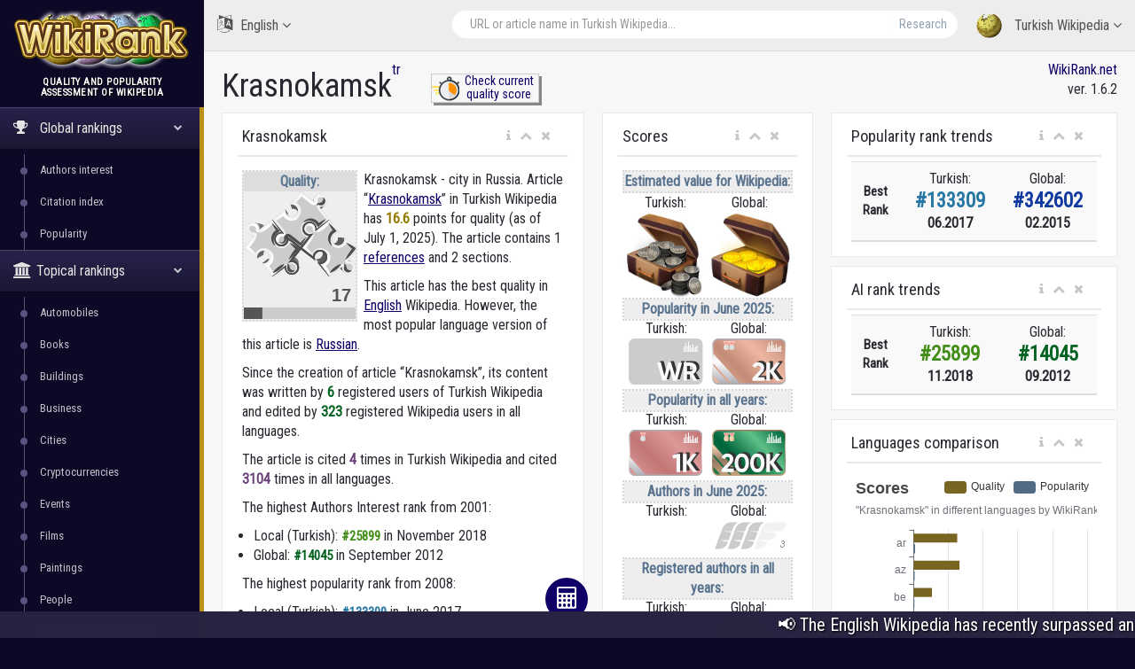

--- FILE ---
content_type: text/html; charset=utf-8
request_url: https://wikirank.net/tr/Krasnokamsk
body_size: 19348
content:


<!DOCTYPE html>

<html lang="en">
  <head>
    <meta http-equiv="Content-Type" content="text/html; charset=UTF-8">
    <meta charset="utf-8">
    <meta http-equiv="X-UA-Compatible" content="IE=edge">
    <meta name="viewport" content="width=device-width, initial-scale=1">

<link rel="apple-touch-icon" sizes="76x76" href="/apple-touch-icon.png">
<link rel="icon" type="image/png" sizes="32x32" href="/favicon-32x32.png">
<link rel="icon" type="image/png" sizes="16x16" href="/favicon-16x16.png">
<link rel="manifest" href="/site.webmanifest">
<link rel="mask-icon" href="/safari-pinned-tab.svg" color="#5bbad5">
<meta name="msapplication-TileColor" content="#da532c">
<meta name="theme-color" content="#ffffff">


    <title>Krasnokamsk - Turkish Wikipedia | WikiRank</title>

	<meta property="fb:pages" content="947903935240626" />
	<meta property="og:title" content="Krasnokamsk - Turkish Wikipedia | WikiRank" />
	<meta property="og:url" content="https://wikirank.net/tr/Krasnokamsk" />
	<meta property="og:image" content="https://wikirank.net/img/wikirank-tr-2227769.jpg" />
	<meta property="vk:title" content="Krasnokamsk - Turkish Wikipedia | WikiRank" />
	<meta property="vk:url" content="https://wikirank.net/tr/Krasnokamsk" />
	<meta property="vk:image" content="https://wikirank.net/img/wikirank-tr-2227769.jpg" />
	<meta property="twitter:card" content="summary_large_image" />
	<meta property="twitter:site" content="@wikiranknet" />
	<meta property="twitter:title" content="Krasnokamsk - Turkish Wikipedia | WikiRank" />
	<meta property="twitter:image" content="https://wikirank.net/img/wikirank-tr-2227769.jpg" />
	<meta property="twitter:url" content="https://wikirank.net/tr/Krasnokamsk" />
<meta name="description" content="Krasnokamsk - city in Russia. Article Krasnokamsk in Turkish Wikipedia has 16.5532 points for quality." />
	<meta property="twitter:description" content="Krasnokamsk - city in Russia. Article Krasnokamsk in Turkish Wikipedia has 16.5532 points for quality." />
	<meta property="og:description" content="Krasnokamsk - city in Russia. Article Krasnokamsk in Turkish Wikipedia has 16.5532 points for quality." />
	<meta property="vk:description" content="Krasnokamsk - city in Russia. Article Krasnokamsk in Turkish Wikipedia has 16.5532 points for quality." />



<script src="/js/progressbar.js"></script> <link rel="canonical" href="https://wikirank.net/tr/Krasnokamsk" />

<link rel="prev" title="Ulusal Meclis (Ermenistan)" href="https://wikirank.net/tr/Ulusal_Meclis_(Ermenistan)" />
<link rel="next" title="Çusovoy" href="https://wikirank.net/tr/Çusovoy" />

    <link href="/css/bootstrap.min.css" rel="stylesheet">
    <link href="/css/fonts/css/font-awesome.min.css" rel="stylesheet">
<script src="/js/echarts.min.js"></script>
    <link href="/css/custom.min.css?ver=1.24" rel="stylesheet">

<link rel="stylesheet" href="https://fonts.googleapis.com/css?family=UnifrakturMaguntia">
<link href='https://fonts.googleapis.com/css?family=Roboto Condensed' rel='stylesheet'>
<link rel="stylesheet" href="/js/math/jqmath-0.4.3.css">

  </head>

  <body class="nav-md">
<style>body {color: #292830; background:#0C0826;} a.stan {color: #43414C;} a {color: #0E0066;} a:hover {color: #1f00eb;} .nav_title, .left_col {background: #0C0826;} .ticker-wrap {background-color: #272340;} .nav-md ul.nav.child_menu li::before {background: #595380;} .nav-md ul.nav.child_menu li::after {border-left: 1px solid #595380;} .socc {color: #9B98B2;} .nav.side-menu > li.active > a {background:linear-gradient(#28224C,#1B1733),#0C0826;} .boxrank {background-color: #F0EDFF; border:#241680 1px solid;} .boxrank2 {background-color: #B7B2D9;} .boxrank3 {color: #241680;} a.button1 {background: #0E0066;} a.button1:hover {background: #1B00CC;} .formula {color:#0E0066;} </style>    <div class="container body">
      <div class="main_container">
        <div class="col-md-3 left_col">
          <div class="left_col scroll-view">
            <div class="navbar nav_title" style="border: 0;">
              <a href="/" class="site_title">
<img src="/images/newlogo.png" alt="WikiRank - quality and popularity assessment of Wikipedia" title="WikiRank - quality and popularity assessment of Wikipedia" style="margin:5px;" /> <span>WikiRank</span></a>
            </div>

            <div class="clearfix"></div>

                  <!-- sidebar menu -->
            <div id="sidebar-menu" class="main_menu_side hidden-print main_menu">
              <div class="menu_section">
                <h3 style="text-align:center; padding-left: 0;">
Quality and popularity <br />assessment of Wikipedia</h3>
                <ul class="nav side-menu">
                  <li class="active"><a><i class="fa fa-trophy"></i>
Global rankings                   <span class="fa fa-chevron-down"></span></a>
                    <ul class="nav child_menu" style="display:block;">
<li><a href="/ai">Authors interest</a></li><li><a href="/ci">Citation index</a></li><li><a href="/top">Popularity</a></li>
</ul>
</li>

<li class="active"><a><i class="fa fa-university"></i>Topical rankings<span class="fa fa-chevron-down"></span></a>   <ul class="nav child_menu" style="display:block;"><li><a href="/automobile">Automobiles</a></li><li><a href="/book">Books</a></li><li><a href="/building">Buildings</a></li><li><a href="/business">Business</a></li><li><a href="/city">Cities</a></li><li><a href="/crypto">Cryptocurrencies</a></li><li><a href="/event">Events</a></li><li><a href="/film">Films</a></li><li><a href="/painting">Paintings</a></li><li><a href="/human">People</a></li><li><a href="/programming">Programming languages</a></li><li><a href="/shop">Shops</a></li><li><a href="/software">Software</a></li><li><a href="/taxon">Taxon</a></li><li><a href="/tvseries">Television series</a></li><li><a href="/university">Universities</a></li><li><a href="/videogame">Video games</a></li><li><a href="/website">Websites</a></li></ul></li>                  <li class="active"><a><i class="fa fa-home"></i>
Local rankings                   <span class="fa fa-chevron-down"></span></a>
                    <ul class="nav child_menu" style="display:block;">
<li><a href="/ar">ar - Arabic Wikipedia</a></li><li><a href="/az">az - Azerbaijani Wikipedia</a></li><li><a href="/be">be - Belarusian Wikipedia</a></li><li><a href="/bg">bg - Bulgarian Wikipedia</a></li><li><a href="/ca">ca - Catalan Wikipedia</a></li><li><a href="/cs">cs - Czech Wikipedia</a></li><li><a href="/da">da - Danish Wikipedia</a></li><li><a href="/de">de - German Wikipedia</a></li><li><a href="/el">el - Greek Wikipedia</a></li><li><a href="/en">en - English Wikipedia</a></li><li><a href="/eo">eo - Esperanto Wikipedia</a></li><li><a href="/es">es - Spanish Wikipedia</a></li><li><a href="/et">et - Estonian Wikipedia</a></li><li><a href="/eu">eu - Basque Wikipedia</a></li><li><a href="/fa">fa - Persian Wikipedia</a></li><li><a href="/fi">fi - Finnish Wikipedia</a></li><li><a href="/fr">fr - French Wikipedia</a></li><li><a href="/gl">gl - Galician Wikipedia</a></li><li><a href="/he">he - Hebrew Wikipedia</a></li><li><a href="/hi">hi - Hindi Wikipedia</a></li><li><a href="/hr">hr - Croatian Wikipedia</a></li><li><a href="/hu">hu - Hungarian Wikipedia</a></li><li><a href="/hy">hy - Armenian Wikipedia</a></li><li><a href="/id">id - Indonesian Wikipedia</a></li><li><a href="/it">it - Italian Wikipedia</a></li><li><a href="/ja">ja - Japanese Wikipedia</a></li><li><a href="/ka">ka - Georgian Wikipedia</a></li><li><a href="/kk">kk - Kazakh Wikipedia</a></li><li><a href="/ko">ko - Korean Wikipedia</a></li><li><a href="/la">la - Latin Wikipedia</a></li><li><a href="/lt">lt - Lithuanian Wikipedia</a></li><li><a href="/ms">ms - Malay Wikipedia</a></li><li><a href="/nl">nl - Dutch Wikipedia</a></li><li><a href="/nn">nn - Norwegian (Nynorsk) Wikipedia</a></li><li><a href="/no">no - Norwegian Wikipedia</a></li><li><a href="/pl">pl - Polish Wikipedia</a></li><li><a href="/pt">pt - Portuguese Wikipedia</a></li><li><a href="/ro">ro - Romanian Wikipedia</a></li><li><a href="/ru">ru - Russian Wikipedia</a></li><li><a href="/sh">sh - Serbo-Croatian Wikipedia</a></li><li><a href="/simple">simple - Simple English Wikipedia</a></li><li><a href="/sk">sk - Slovak Wikipedia</a></li><li><a href="/sl">sl - Slovenian Wikipedia</a></li><li><a href="/sr">sr - Serbian Wikipedia</a></li><li><a href="/sv">sv - Swedish Wikipedia</a></li><li><a href="/ta">ta - Tamil Wikipedia</a></li><li><a href="/th">th - Thai Wikipedia</a></li><li class="current-page"><a href="/tr">tr - Turkish Wikipedia</a></li><li><a href="/uk">uk - Ukrainian Wikipedia</a></li><li><a href="/ur">ur - Urdu Wikipedia</a></li><li><a href="/uz">uz - Uzbek Wikipedia</a></li><li><a href="/vi">vi - Vietnamese Wikipedia</a></li><li><a href="/vo">vo - Volapük Wikipedia</a></li><li><a href="/zh">zh - Chinese Wikipedia</a></li><li><a href="/zhminnan">zhminnan - Min Nan Wikipedia</a></li>
                    </ul>
                  </li>
                                      <li><a><i class="fa fa-sitemap"></i> WikiRank.net <span class="fa fa-chevron-down"></span></a>
                    <ul class="nav child_menu">
                        <li><a href="https://blog.wikirank.net">Blog.WikiRank</a></li>
                        <li><a href="http://live.wikirank.net">Live.WikiRank</a></li>
                        <li><a href="https://api.wikirank.net">API.WikiRank</a></li>
                        <li><a href="http://cite.wikirank.net">Cite.WikiRank</a></li>
                        <li><a href="http://cite2.wikirank.net">Cite2.WikiRank</a></li>
                        <li><a href="http://top.wikirank.net">Top.WikiRank</a></li>
                        <li><a href="http://ci.wikirank.net">CI.WikiRank</a></li>
                        <li><a href="http://web.wikirank.net">Web.WikiRank</a></li>
                    </ul>
                  </li>

                </ul>
              </div>

            </div>
            <!-- /sidebar menu -->

        
           
          </div>
        </div>

        <!-- top navigation -->
        <div class="top_nav">
          <div class="nav_menu">





            <nav>

              <ul class="nav navbar-nav navbar-right">
                <li class="">
                  <a href="javascript:;" class="user-profile dropdown-toggle" data-toggle="dropdown" aria-expanded="false">
                    <img src="/images/logo.png" />
Turkish Wikipedia                    <span class=" fa fa-angle-down"></span>
                  </a>
                  <ul class="dropdown-menu dropdown-usermenu pull-right" style="width: 250px; height: 200px; overflow: auto;">

<li><a href="/ar">ar - Arabic Wikipedia</a></li><li><a href="/az">az - Azerbaijani Wikipedia</a></li><li><a href="/be">be - Belarusian Wikipedia</a></li><li><a href="/bg">bg - Bulgarian Wikipedia</a></li><li><a href="/ca">ca - Catalan Wikipedia</a></li><li><a href="/cs">cs - Czech Wikipedia</a></li><li><a href="/da">da - Danish Wikipedia</a></li><li><a href="/de">de - German Wikipedia</a></li><li><a href="/el">el - Greek Wikipedia</a></li><li><a href="/en">en - English Wikipedia</a></li><li><a href="/eo">eo - Esperanto Wikipedia</a></li><li><a href="/es">es - Spanish Wikipedia</a></li><li><a href="/et">et - Estonian Wikipedia</a></li><li><a href="/eu">eu - Basque Wikipedia</a></li><li><a href="/fa">fa - Persian Wikipedia</a></li><li><a href="/fi">fi - Finnish Wikipedia</a></li><li><a href="/fr">fr - French Wikipedia</a></li><li><a href="/gl">gl - Galician Wikipedia</a></li><li><a href="/he">he - Hebrew Wikipedia</a></li><li><a href="/hi">hi - Hindi Wikipedia</a></li><li><a href="/hr">hr - Croatian Wikipedia</a></li><li><a href="/hu">hu - Hungarian Wikipedia</a></li><li><a href="/hy">hy - Armenian Wikipedia</a></li><li><a href="/id">id - Indonesian Wikipedia</a></li><li><a href="/it">it - Italian Wikipedia</a></li><li><a href="/ja">ja - Japanese Wikipedia</a></li><li><a href="/ka">ka - Georgian Wikipedia</a></li><li><a href="/kk">kk - Kazakh Wikipedia</a></li><li><a href="/ko">ko - Korean Wikipedia</a></li><li><a href="/la">la - Latin Wikipedia</a></li><li><a href="/lt">lt - Lithuanian Wikipedia</a></li><li><a href="/ms">ms - Malay Wikipedia</a></li><li><a href="/nl">nl - Dutch Wikipedia</a></li><li><a href="/nn">nn - Norwegian (Nynorsk) Wikipedia</a></li><li><a href="/no">no - Norwegian Wikipedia</a></li><li><a href="/pl">pl - Polish Wikipedia</a></li><li><a href="/pt">pt - Portuguese Wikipedia</a></li><li><a href="/ro">ro - Romanian Wikipedia</a></li><li><a href="/ru">ru - Russian Wikipedia</a></li><li><a href="/sh">sh - Serbo-Croatian Wikipedia</a></li><li><a href="/simple">simple - Simple English Wikipedia</a></li><li><a href="/sk">sk - Slovak Wikipedia</a></li><li><a href="/sl">sl - Slovenian Wikipedia</a></li><li><a href="/sr">sr - Serbian Wikipedia</a></li><li><a href="/sv">sv - Swedish Wikipedia</a></li><li><a href="/ta">ta - Tamil Wikipedia</a></li><li><a href="/th">th - Thai Wikipedia</a></li><li><a href="/tr">tr - Turkish Wikipedia</a></li><li><a href="/uk">uk - Ukrainian Wikipedia</a></li><li><a href="/ur">ur - Urdu Wikipedia</a></li><li><a href="/uz">uz - Uzbek Wikipedia</a></li><li><a href="/vi">vi - Vietnamese Wikipedia</a></li><li><a href="/vo">vo - Volapük Wikipedia</a></li><li><a href="/zh">zh - Chinese Wikipedia</a></li><li><a href="/zhminnan">zhminnan - Min Nan Wikipedia</a></li>                    

                  </ul>
                </li>

<li style="width: 55%;">
<form action="/go.php" method="get">
<div class="pull-right top_search" style="margin-top:10px; width: 100%;">
                  <div class="input-group">

                    <input class="form-control search-field" placeholder="URL or article name in Turkish Wikipedia..." name="articlename" value="" type="text" id="poiskk">
                    <input type="hidden" name="language" value="tr">
                    <span class="input-group-btn">
                      <button class="btn btn-default" type="submit">Research</button>
                    </span>
                  </div>
                </div>
</form>
</li>


<li style="width: 160px; float:left">
<a href="javascript:;" class="user-profile dropdown-toggle" data-toggle="dropdown" aria-expanded="false">
                    <i class="fa fa-language" style="font-size: 20px; margin-right: 5px;"> </i> English                    <span class="fa fa-angle-down"></span>
                  </a><style>
                    .userlangde:hover{border-right: #6600CC 5px solid;}
                    .userlangen:hover{border-right: #1B00CC 5px solid;}
                    .userlanges:hover{border-right: #0030CC 5px solid;}
                    .userlangfr:hover{border-right: #007ACC 5px solid;}
                    .userlangit:hover{border-right: #00a8ad 5px solid;}
                    .userlangja:hover{border-right: #00CC88 5px solid;}
                    .userlangpl:hover{border-right: #00a130 5px solid;}
                    .userlangpt:hover{border-right: #0cb900 5px solid;}
                    .userlangru:hover{border-right: #46a100 5px solid;}
                    .userlangzh:hover{border-right: #87a800 5px solid;}
                  </style>
                  <ul class="dropdown-menu" style="width: 120px; overflow: auto; backround: #CCCCCC; font-size: 16px;">
                    <li class="userlangde"><a href="https://de.wikirank.net/tr/Krasnokamsk">de - Deutsch</a></li>                                        <li class="userlanges"><a href="https://es.wikirank.net/tr/Krasnokamsk">es - Español</a></li>                    <li class="userlangfr"><a href="https://fr.wikirank.net/tr/Krasnokamsk">fr - Français</a></li>                    <li class="userlangit"><a href="https://it.wikirank.net/tr/Krasnokamsk">it - Italiano</a></li>                    <li class="userlangja"><a href="https://ja.wikirank.net/tr/Krasnokamsk">ja - 日本語</a></li>                    <li class="userlangpl"><a href="https://pl.wikirank.net/tr/Krasnokamsk">pl - Polski</a></li>                    <li class="userlangpt"><a href="https://pt.wikirank.net/tr/Krasnokamsk">pt - Português</a></li>                    <li class="userlangru"><a href="https://ru.wikirank.net/tr/Krasnokamsk">ru - Русский</a></li>                    <li class="userlangzh"><a href="https://zh.wikirank.net/tr/Krasnokamsk">zh - 中文</a></li>
</ul>
</li>
              </ul>
            </nav>
          </div>
        </div>
        <!-- /top navigation -->

        <!-- page content -->
        <div class="right_col" role="main">
          <div class="">
            <div class="page-title">

              <div class="title_left">
                <h1 style="float:left;">Krasnokamsk</h1>  <p> <a href="/tr" title="Turkish Wikipedia">tr</a></p>
 <style>
 .nacisnijguzik{float:left; text-align:center; width:122px; margin-left: 44px; border: #ccc 1px solid; box-shadow: 3px 3px #888888; font-size: 14px; line-height: 1.1; margin-top: -17px;}
 .nacisnijguzik:hover{margin-left: 46px; margin-top: -15px; box-shadow: 1px 1px #888888;}
 </style>
<div class="nacisnijguzik">
<a href="https://live.wikirank.net/tr/Krasnokamsk" rel="nofollow"><img src="/img/time.png" style="float:left;"/><div>Check current<br /> quality score</div></a></div>

 
              </div>

              <div class="title_right" style="text-align:right;"><a href="https://wikirank.net" title="Quality and popularity assessment of Wikipedia articles">WikiRank.net</a><br />ver. 1.6.2</div>







            </div>
            
            <div class="clearfix"></div>


<script src="https://ajax.googleapis.com/ajax/libs/jquery/2.1.3/jquery.min.js"></script>
<link rel="stylesheet" href="https://ajax.googleapis.com/ajax/libs/jqueryui/1.11.3/themes/smoothness/jquery-ui.css" />
<script src="https://ajax.googleapis.com/ajax/libs/jqueryui/1.11.3/jquery-ui.min.js"></script>
<script type="text/javascript">
$("#poiskk").autocomplete({
    source: function(request, response) {
        console.log(request.term);
        $.ajax({
            url: "https://tr.wikipedia.org/w/api.php",
            dataType: "jsonp",
            data: {
                'action': "opensearch",
                'format': "json",
                'search': request.term
            },
            success: function(data) {
                response(data[1]);
            }
        });
    }
});
</script>
            <div class="row">



<div class="col-md-5 col-sm-5 col-xs-12">
                <div class="x_panel" itemscope itemtype ="https://schema.org/Thing">
                  <div class="x_title">
                    <h2 itemprop="name">Krasnokamsk</h2>
                    <ul class="nav navbar-right panel_toolbox">
                      <li class="dropdown"><a href="#" class="dropdown-toggle" data-toggle="dropdown" role="button" aria-expanded="false"><i class="fa fa-info"></i></a><ul class="dropdown-menu" role="menu">
                          <li>Information about assessment of Wikipedia article &quot;Krasnokamsk&quot; in Turkish language.</li></ul></li>
                      <li><a class="collapse-link"><i class="fa fa-chevron-up"></i></a></li>
                      <li><a class="close-link"><i class="fa fa-close"></i></a></li>
                    </ul>
                    <div class="clearfix"></div>
                  </div>
                  <div class="x_content">

<div class="bqualitys2" style="width:130px; height: 154px; margin:0 7px 13px 0;"><div style="color: #5A738E; font-weight: bold; text-align: center; background-color:#eeeeee; border:2px dotted #d7d7d7;"><div style="text-align: center; background-color:#dddddd;">Quality:</div><img src="/images/puzzle2/128/15.png" /><div id="container2" style="margin-top: 0; margin-bottom: -5px; text-align:center;"></div></div></div><p><span itemprop="description">Krasnokamsk - city in Russia.  Article &ldquo;<a href="https://tr.wikipedia.org/wiki/Krasnokamsk" target="_blank">Krasnokamsk</a>&rdquo; in Turkish Wikipedia</span> has <strong itemprop="ratingValue" style="color:#937b01;">16.6</strong> points for quality (as of July 1, 2025).<!--, <strong style="color:#3b5782;">22</strong> points for popularity and <strong style="color:#4e8235;">6</strong> points for Authors&rsquo; Interest (AI).--> 
The article contains 1 <a href="https://bestref.net/wikipedia/tr/Krasnokamsk">references</a> and 2 sections. <p>This article has the best quality in <a href="/en/Krasnokamsk">English</a> Wikipedia. However, the most popular language version of this article is <a href="/ru/Краснокамск">Russian</a>. </p><p>Since the creation of article &ldquo;Krasnokamsk&rdquo;, its content was written by <span style="color: #056322; font-weight: bold;">6</span> registered users of Turkish Wikipedia and edited by <span style="color: #056322; font-weight: bold;">323</span> registered Wikipedia users in all languages.</p> <p>The article is cited <span style="color: #6b447b; font-weight: bold;">4</span> times in Turkish Wikipedia and cited <span style="color: #6b447b; font-weight: bold;">3104</span> times in all languages.</p> 
</p>
<style>
ul.rankhist {
padding: 0;
margin-left: 13px;
}
</style>
<p>The highest Authors Interest rank from 2001:</p><ul class="rankhist"><li>Local (Turkish): <span style="color:#428e19;font-weight:bold; font-size: 15px;">&#35;25899</span> in November 2018</li><li>Global: <span style="color:#056322;font-weight:bold; font-size: 15px;">&#35;14045</span> in September 2012</li></ul><p>The highest popularity rank from 2008:</p><ul class="rankhist"><li>Local (Turkish): <span style="color:#2777a5;font-weight:bold; font-size: 15px;">&#35;133309</span> in June 2017</li><li>Global: <span style="color:#113aa0;font-weight:bold; font-size: 15px;">&#35;342602</span> in February 2015</li></ul><p>There are 29 language versions for this article in the WikiRank database (of the considered 55 Wikipedia language editions).</p><p>The quality and popularity assessment was based on Wikipédia dumps from July 1, 2025 (including revision history and pageviews for previous years). <!--Query time 0.128 sec. --></p>  

<p>The table below shows the language versions of the article with the highest quality.</p> </div>
</div>


<div class="x_panel">
                  <div class="x_title">
                    <h2>Languages with the highest quality</h2>
                    <ul class="nav navbar-right panel_toolbox">
                      <li class="dropdown"><a href="#" class="dropdown-toggle" data-toggle="dropdown" role="button" aria-expanded="false"><i class="fa fa-info"></i></a><ul class="dropdown-menu" role="menu">
                          <li>Language versions of the article with the highest quality</li></ul></li>
                      <li><a class="collapse-link"><i class="fa fa-chevron-up"></i></a></li>
                      <li><a class="close-link"><i class="fa fa-close"></i></a></li>
                    </ul>
                    <div class="clearfix"></div>
                  </div>
                  <div class="x_content">


<style>
#dccquality {display: none;}
#dccpop {display: none;}
#dccpop2 {display: none;}
#dccai {display: none;}
#dccai2 {display: none;}
#dcccit {display: none;}
.btnmore {cursor:pointer; width:100%; text-align: center; margin-top: -20px; display: block; border-top: 1px solid #ccc; background-color:#f2f2f2;}
</style>


<table class="table table-striped projects table-hover quatab">
                      <thead>
                        <tr>
                          <th style="width: 1%">#</th><th style="text-align:center">Language</th><th style="text-align:center">Quality grade</th><th style="text-align:center">Quality score</th>                          
                        </tr>
                      </thead>
                      <tbody>
<tr><td>1</td><td><a href="/en/Krasnokamsk">English (en)</a><br /><small>Krasnokamsk</small></td><td style="text-align:center;"><div class="qualitys"><img src="/images/puzzle/32/50.png" /></div></td><td class="project_progress" style="text-align:center;"><div class="progrr"><div class="progress-bar bg-orange" role="progressbar" data-transitiongoal="51.9056" style="width: 51.9056%;" aria-valuenow="56"></div></div><small>51.9056</small></td></tr><tr><td>2</td><td><a href="/ru/Краснокамск">Russian (ru)</a><br /><small>Краснокамск</small></td><td style="text-align:center;"><div class="qualitys"><img src="/images/puzzle/32/45.png" /></div></td><td class="project_progress" style="text-align:center;"><div class="progrr"><div class="progress-bar bg-orange" role="progressbar" data-transitiongoal="47.5858" style="width: 47.5858%;" aria-valuenow="56"></div></div><small>47.5858</small></td></tr><tr><td>3</td><td><a href="/hu/Krasznokamszk">Hungarian (hu)</a><br /><small>Krasznokamszk</small></td><td style="text-align:center;"><div class="qualitys"><img src="/images/puzzle/32/30.png" /></div></td><td class="project_progress" style="text-align:center;"><div class="progrr"><div class="progress-bar bg-orange" role="progressbar" data-transitiongoal="34.8548" style="width: 34.8548%;" aria-valuenow="56"></div></div><small>34.8548</small></td></tr><tr><td>4</td><td><a href="/vi/Krasnokamsk">Vietnamese (vi)</a><br /><small>Krasnokamsk</small></td><td style="text-align:center;"><div class="qualitys"><img src="/images/puzzle/32/25.png" /></div></td><td class="project_progress" style="text-align:center;"><div class="progrr"><div class="progress-bar bg-orange" role="progressbar" data-transitiongoal="27.7088" style="width: 27.7088%;" aria-valuenow="56"></div></div><small>27.7088</small></td></tr><tr><td>5</td><td><a href="/az/Krasnokamsk">Azerbaijani (az)</a><br /><small>Krasnokamsk</small></td><td style="text-align:center;"><div class="qualitys"><img src="/images/puzzle/32/25.png" /></div></td><td class="project_progress" style="text-align:center;"><div class="progrr"><div class="progress-bar bg-orange" role="progressbar" data-transitiongoal="26.4517" style="width: 26.4517%;" aria-valuenow="56"></div></div><small>26.4517</small></td></tr></tbody><tbody id="dccquality"><tr><td>6</td><td><a href="/it/Krasnokamsk">Italian (it)</a><br /><small>Krasnokamsk</small></td><td style="text-align:center;"><div class="qualitys"><img src="/images/puzzle/32/25.png" /></div></td><td class="project_progress" style="text-align:center;"><div class="progrr"><div class="progress-bar bg-orange" role="progressbar" data-transitiongoal="26.0087" style="width: 26.0087%;" aria-valuenow="56"></div></div><small>26.0087</small></td></tr><tr><td>7</td><td><a href="/de/Krasnokamsk">German (de)</a><br /><small>Krasnokamsk</small></td><td style="text-align:center;"><div class="qualitys"><img src="/images/puzzle/32/25.png" /></div></td><td class="project_progress" style="text-align:center;"><div class="progrr"><div class="progress-bar bg-orange" role="progressbar" data-transitiongoal="25.6465" style="width: 25.6465%;" aria-valuenow="56"></div></div><small>25.6465</small></td></tr><tr><td>8</td><td><a href="/lt/Krasnokamskas">Lithuanian (lt)</a><br /><small>Krasnokamskas</small></td><td style="text-align:center;"><div class="qualitys"><img src="/images/puzzle/32/25.png" /></div></td><td class="project_progress" style="text-align:center;"><div class="progrr"><div class="progress-bar bg-orange" role="progressbar" data-transitiongoal="25.4651" style="width: 25.4651%;" aria-valuenow="56"></div></div><small>25.4651</small></td></tr><tr><td>9</td><td><a href="/et/Krasnokamsk">Estonian (et)</a><br /><small>Krasnokamsk</small></td><td style="text-align:center;"><div class="qualitys"><img src="/images/puzzle/32/25.png" /></div></td><td class="project_progress" style="text-align:center;"><div class="progrr"><div class="progress-bar bg-orange" role="progressbar" data-transitiongoal="25.4586" style="width: 25.4586%;" aria-valuenow="56"></div></div><small>25.4586</small></td></tr><tr><td>10</td><td><a href="/ar/كراسنوكامسك">Arabic (ar)</a><br /><small>كراسنوكامسك</small></td><td style="text-align:center;"><div class="qualitys"><img src="/images/puzzle/32/25.png" /></div></td><td class="project_progress" style="text-align:center;"><div class="progrr"><div class="progress-bar bg-orange" role="progressbar" data-transitiongoal="25.1488" style="width: 25.1488%;" aria-valuenow="56"></div></div><small>25.1488</small></td></tr>                      </tbody>
                    </table>
<a onclick="showdccquality()" id="dccqualitybtn" class="btnmore">More...</a>
<script>
var dots1 = document.getElementById("dccquality");
var btnText1 = document.getElementById("dccqualitybtn");
dots1.style.display = "none";
function showdccquality() {

if (dots1.style.display === "none"){
dots1.style.display = "table-row-group";
btnText1.innerHTML = "Less...";
}
else {
dots1.style.display = "none";
btnText1.innerHTML = "More...";
}
}
</script>

<p>The following table shows the most popular language versions of the article.</p>
</div>
</div>


<div class="x_panel">
                  <div class="x_title">
                    <h2>Most popular in all the time</h2>
                    <ul class="nav navbar-right panel_toolbox">
                      <li class="dropdown"><a href="#" class="dropdown-toggle" data-toggle="dropdown" role="button" aria-expanded="false"><i class="fa fa-info"></i></a><ul class="dropdown-menu" role="menu">
                          <li>Most popular languages of the article in all the time</li></ul></li>
                      <li><a class="collapse-link"><i class="fa fa-chevron-up"></i></a></li>
                      <li><a class="close-link"><i class="fa fa-close"></i></a></li>
                    </ul>
                    <div class="clearfix"></div>
                  </div>
                  <div class="x_content">
The most popular language versions of the article &quot;<strong>Krasnokamsk</strong>&quot; in <strong>all the time</strong><table class="table table-striped projects table-hover quatab">
                      <thead>
                        <tr>
                          <th style="width: 1%">#</th><th style="text-align:center">Language</th><th style="text-align:center">Popularity award</th><th style="text-align:center">Relative popularity</th>                        </tr>
                      </thead>
                      <tbody>
<tr><td>1</td><td><a href="/ru/Краснокамск">Russian (ru)</a><br /><small>Краснокамск</small></td>
<td style="text-align:center;"><div class="qualitys"><img src="/images/pop/12.svg" style="height:32px;" /></div></td><td class="project_progress" style="text-align:center;"><div class="progrr"><div class="progress-bar bg-blue" role="progressbar" data-transitiongoal="100" style="width: 100%;" aria-valuenow="100"></div></div><small>354 144</small></td></tr><tr><td>2</td><td><a href="/en/Krasnokamsk">English (en)</a><br /><small>Krasnokamsk</small></td>
<td style="text-align:center;"><div class="qualitys"><img src="/images/pop/10.svg" style="height:32px;" /></div></td><td class="project_progress" style="text-align:center;"><div class="progrr"><div class="progress-bar bg-blue" role="progressbar" data-transitiongoal="15" style="width: 15%;" aria-valuenow="15"></div></div><small>54 801</small></td></tr><tr><td>3</td><td><a href="/de/Krasnokamsk">German (de)</a><br /><small>Krasnokamsk</small></td>
<td style="text-align:center;"><div class="qualitys"><img src="/images/pop/9.svg" style="height:32px;" /></div></td><td class="project_progress" style="text-align:center;"><div class="progrr"><div class="progress-bar bg-blue" role="progressbar" data-transitiongoal="6" style="width: 6%;" aria-valuenow="6"></div></div><small>19 701</small></td></tr><tr><td>4</td><td><a href="/fr/Krasnokamsk">French (fr)</a><br /><small>Krasnokamsk</small></td>
<td style="text-align:center;"><div class="qualitys"><img src="/images/pop/7.svg" style="height:32px;" /></div></td><td class="project_progress" style="text-align:center;"><div class="progrr"><div class="progress-bar bg-blue" role="progressbar" data-transitiongoal="2" style="width: 2%;" aria-valuenow="2"></div></div><small>7 119</small></td></tr><tr><td>5</td><td><a href="/pl/Krasnokamsk">Polish (pl)</a><br /><small>Krasnokamsk</small></td>
<td style="text-align:center;"><div class="qualitys"><img src="/images/pop/7.svg" style="height:32px;" /></div></td><td class="project_progress" style="text-align:center;"><div class="progrr"><div class="progress-bar bg-blue" role="progressbar" data-transitiongoal="2" style="width: 2%;" aria-valuenow="2"></div></div><small>6 104</small></td></tr></tbody><tbody id="dccpop"><tr><td>6</td><td><a href="/es/Krasnokamsk">Spanish (es)</a><br /><small>Krasnokamsk</small></td>
<td style="text-align:center;"><div class="qualitys"><img src="/images/pop/7.svg" style="height:32px;" /></div></td><td class="project_progress" style="text-align:center;"><div class="progrr"><div class="progress-bar bg-blue" role="progressbar" data-transitiongoal="2" style="width: 2%;" aria-valuenow="2"></div></div><small>5 687</small></td></tr><tr><td>7</td><td><a href="/it/Krasnokamsk">Italian (it)</a><br /><small>Krasnokamsk</small></td>
<td style="text-align:center;"><div class="qualitys"><img src="/images/pop/7.svg" style="height:32px;" /></div></td><td class="project_progress" style="text-align:center;"><div class="progrr"><div class="progress-bar bg-blue" role="progressbar" data-transitiongoal="1" style="width: 1%;" aria-valuenow="1"></div></div><small>5 232</small></td></tr><tr><td>8</td><td><a href="/fi/Krasnokamsk">Finnish (fi)</a><br /><small>Krasnokamsk</small></td>
<td style="text-align:center;"><div class="qualitys"><img src="/images/pop/6.svg" style="height:32px;" /></div></td><td class="project_progress" style="text-align:center;"><div class="progrr"><div class="progress-bar bg-blue" role="progressbar" data-transitiongoal="1" style="width: 1%;" aria-valuenow="1"></div></div><small>4 946</small></td></tr><tr><td>9</td><td><a href="/no/Krasnokamsk">Norwegian (no)</a><br /><small>Krasnokamsk</small></td>
<td style="text-align:center;"><div class="qualitys"><img src="/images/pop/6.svg" style="height:32px;" /></div></td><td class="project_progress" style="text-align:center;"><div class="progrr"><div class="progress-bar bg-blue" role="progressbar" data-transitiongoal="1" style="width: 1%;" aria-valuenow="1"></div></div><small>3 683</small></td></tr><tr><td>10</td><td><a href="/zh/克拉斯諾卡姆斯克">Chinese (zh)</a><br /><small>克拉斯諾卡姆斯克</small></td>
<td style="text-align:center;"><div class="qualitys"><img src="/images/pop/6.svg" style="height:32px;" /></div></td><td class="project_progress" style="text-align:center;"><div class="progrr"><div class="progress-bar bg-blue" role="progressbar" data-transitiongoal="1" style="width: 1%;" aria-valuenow="1"></div></div><small>3 608</small></td></tr>                      </tbody>
                    </table>

<a onclick="showdccpop()" id="dccpopbtn" class="btnmore">More...</a>
<script>
var dots2 = document.getElementById("dccpop");
var btnText2 = document.getElementById("dccpopbtn");
dots2.style.display = "none";
function showdccpop() {

if (dots2.style.display === "none"){
dots2.style.display = "table-row-group";
btnText2.innerHTML = "Less...";
}
else {
dots2.style.display = "none";
btnText2.innerHTML = "More...";
}
}
</script>


<p>The following table shows the language versions of the article with the highest popularity in the last month.</p>


                  </div>
                </div>








<div class="x_panel">
                  <div class="x_title">
                    <h2>Most popular in June 2025</h2>
                    <ul class="nav navbar-right panel_toolbox">
                      <li class="dropdown"><a href="#" class="dropdown-toggle" data-toggle="dropdown" role="button" aria-expanded="false"><i class="fa fa-info"></i></a><ul class="dropdown-menu" role="menu">
                          <li>Most popular languages of the article in June 2025</li></ul></li>
                      <li><a class="collapse-link"><i class="fa fa-chevron-up"></i></a></li>
                      <li><a class="close-link"><i class="fa fa-close"></i></a></li>
                    </ul>
                    <div class="clearfix"></div>
                  </div>
                  <div class="x_content">
The most popular language versions of the article &quot;<strong>Krasnokamsk</strong>&quot; in <strong>June 2025</strong><table class="table table-striped projects table-hover quatab">
                      <thead>
                        <tr>
                          <th style="width: 1%">#</th><th style="text-align:center">Language</th><th style="text-align:center">Popularity award</th><th style="text-align:center">Relative popularity</th>                        </tr>
                      </thead>
                      <tbody>
<tr><td>1</td><td><a href="/ru/Краснокамск">Russian (ru)</a><br /><small>Краснокамск</small></td>
<td style="text-align:center;"><div class="qualitys"><img src="/images/pop/5.svg" style="height:32px;" /></div></td><td class="project_progress" style="text-align:center;"><div class="progrr"><div class="progress-bar bg-blue" role="progressbar" data-transitiongoal="100" style="width: 100%;" aria-valuenow="100"></div></div><small>1 532</small></td></tr><tr><td>2</td><td><a href="/en/Krasnokamsk">English (en)</a><br /><small>Krasnokamsk</small></td>
<td style="text-align:center;"><div class="qualitys"><img src="/images/pop/3.svg" style="height:32px;" /></div></td><td class="project_progress" style="text-align:center;"><div class="progrr"><div class="progress-bar bg-blue" role="progressbar" data-transitiongoal="24" style="width: 24%;" aria-valuenow="24"></div></div><small>362</small></td></tr><tr><td>3</td><td><a href="/de/Krasnokamsk">German (de)</a><br /><small>Krasnokamsk</small></td>
<td style="text-align:center;"><div class="qualitys"><img src="/images/pop/1.svg" style="height:32px;" /></div></td><td class="project_progress" style="text-align:center;"><div class="progrr"><div class="progress-bar bg-blue" role="progressbar" data-transitiongoal="3" style="width: 3%;" aria-valuenow="3"></div></div><small>39</small></td></tr><tr><td>4</td><td><a href="/zh/克拉斯諾卡姆斯克">Chinese (zh)</a><br /><small>克拉斯諾卡姆斯克</small></td>
<td style="text-align:center;"><div class="qualitys"><img src="/images/pop/1.svg" style="height:32px;" /></div></td><td class="project_progress" style="text-align:center;"><div class="progrr"><div class="progress-bar bg-blue" role="progressbar" data-transitiongoal="2" style="width: 2%;" aria-valuenow="2"></div></div><small>29</small></td></tr><tr><td>5</td><td><a href="/tr/Krasnokamsk">Turkish (tr)</a><br /><small>Krasnokamsk</small></td>
<td style="text-align:center;"><div class="qualitys"><img src="/images/pop/1.svg" style="height:32px;" /></div></td><td class="project_progress" style="text-align:center;"><div class="progrr"><div class="progress-bar bg-blue" role="progressbar" data-transitiongoal="1" style="width: 1%;" aria-valuenow="1"></div></div><small>22</small></td></tr></tbody><tbody id="dccpop2"><tr><td>6</td><td><a href="/fa/کراسنوکامسک">Persian (fa)</a><br /><small>کراسنوکامسک</small></td>
<td style="text-align:center;"><div class="qualitys"><img src="/images/pop/1.svg" style="height:32px;" /></div></td><td class="project_progress" style="text-align:center;"><div class="progrr"><div class="progress-bar bg-blue" role="progressbar" data-transitiongoal="1" style="width: 1%;" aria-valuenow="1"></div></div><small>20</small></td></tr><tr><td>7</td><td><a href="/fr/Krasnokamsk">French (fr)</a><br /><small>Krasnokamsk</small></td>
<td style="text-align:center;"><div class="qualitys"><img src="/images/pop/1.svg" style="height:32px;" /></div></td><td class="project_progress" style="text-align:center;"><div class="progrr"><div class="progress-bar bg-blue" role="progressbar" data-transitiongoal="1" style="width: 1%;" aria-valuenow="1"></div></div><small>19</small></td></tr><tr><td>8</td><td><a href="/pl/Krasnokamsk">Polish (pl)</a><br /><small>Krasnokamsk</small></td>
<td style="text-align:center;"><div class="qualitys"><img src="/images/pop/1.svg" style="height:32px;" /></div></td><td class="project_progress" style="text-align:center;"><div class="progrr"><div class="progress-bar bg-blue" role="progressbar" data-transitiongoal="1" style="width: 1%;" aria-valuenow="1"></div></div><small>19</small></td></tr><tr><td>9</td><td><a href="/cs/Krasnokamsk">Czech (cs)</a><br /><small>Krasnokamsk</small></td>
<td style="text-align:center;"><div class="qualitys"><img src="/images/pop/1.svg" style="height:32px;" /></div></td><td class="project_progress" style="text-align:center;"><div class="progrr"><div class="progress-bar bg-blue" role="progressbar" data-transitiongoal="1" style="width: 1%;" aria-valuenow="1"></div></div><small>18</small></td></tr><tr><td>10</td><td><a href="/bg/Краснокамск">Bulgarian (bg)</a><br /><small>Краснокамск</small></td>
<td style="text-align:center;"><div class="qualitys"><img src="/images/pop/1.svg" style="height:32px;" /></div></td><td class="project_progress" style="text-align:center;"><div class="progrr"><div class="progress-bar bg-blue" role="progressbar" data-transitiongoal="1" style="width: 1%;" aria-valuenow="1"></div></div><small>16</small></td></tr>                      </tbody>
                    </table>

<a onclick="showdccpop2()" id="dccpopbtn2" class="btnmore">More...</a>
<script>
var dots22 = document.getElementById("dccpop2");
var btnText22 = document.getElementById("dccpopbtn2");
dots22.style.display = "none";
function showdccpop2() {

if (dots22.style.display === "none"){
dots22.style.display = "table-row-group";
btnText22.innerHTML = "Less...";
}
else {
dots22.style.display = "none";
btnText22.innerHTML = "More...";
}
}
</script>


<p>The following table shows the language versions of the article with the highest Authors&rsquo; Interest.</p>


                  </div>
                </div>








<div class="x_panel">
                  <div class="x_title">
                    <h2>The highest AI</h2>
                    <ul class="nav navbar-right panel_toolbox">
                      <li class="dropdown"><a href="#" class="dropdown-toggle" data-toggle="dropdown" role="button" aria-expanded="false"><i class="fa fa-info"></i></a><ul class="dropdown-menu" role="menu">
                          <li>Language versions of the article with the highest Authors&rsquo; Interest (number of authors)</li></ul></li>
                      <li><a class="collapse-link"><i class="fa fa-chevron-up"></i></a></li>
                      <li><a class="close-link"><i class="fa fa-close"></i></a></li>
                    </ul>
                    <div class="clearfix"></div>
                  </div>
                  <div class="x_content">
Language versions of the article &quot;<strong>Krasnokamsk</strong>&quot; with the highest Authors Interest (number of authors). Only registered Wikipedia users were taken into account.<table class="table table-striped projects table-hover quatab">
                      <thead>
                        <tr>
                          <th style="width: 1%">#</th><th style="text-align:center">Language</th><th style="text-align:center">AI award</th><th style="text-align:center">Relative AI</th>                        </tr>
                      </thead>
                      <tbody>
<tr><td>1</td><td><a href="/ru/Краснокамск">Russian (ru)</a><br /><small>Краснокамск</small></td>
<td style="text-align:center;"><div class="qualitys"><img src="/images/ai/50.png" style="height:32px;" /></div></td><td class="project_progress" style="text-align:center;"><div class="progrr"><div class="progress-bar bg-green" role="progressbar" data-transitiongoal="100" style="width: 100%;" aria-valuenow="100"></div></div><small>92</small></td></tr><tr><td>2</td><td><a href="/fr/Krasnokamsk">French (fr)</a><br /><small>Krasnokamsk</small></td>
<td style="text-align:center;"><div class="qualitys"><img src="/images/ai/30.png" style="height:32px;" /></div></td><td class="project_progress" style="text-align:center;"><div class="progrr"><div class="progress-bar bg-green" role="progressbar" data-transitiongoal="33" style="width: 33%;" aria-valuenow="33"></div></div><small>30</small></td></tr><tr><td>3</td><td><a href="/en/Krasnokamsk">English (en)</a><br /><small>Krasnokamsk</small></td>
<td style="text-align:center;"><div class="qualitys"><img src="/images/ai/20.png" style="height:32px;" /></div></td><td class="project_progress" style="text-align:center;"><div class="progrr"><div class="progress-bar bg-green" role="progressbar" data-transitiongoal="24" style="width: 24%;" aria-valuenow="24"></div></div><small>22</small></td></tr><tr><td>4</td><td><a href="/no/Krasnokamsk">Norwegian (no)</a><br /><small>Krasnokamsk</small></td>
<td style="text-align:center;"><div class="qualitys"><img src="/images/ai/20.png" style="height:32px;" /></div></td><td class="project_progress" style="text-align:center;"><div class="progrr"><div class="progress-bar bg-green" role="progressbar" data-transitiongoal="24" style="width: 24%;" aria-valuenow="24"></div></div><small>22</small></td></tr><tr><td>5</td><td><a href="/de/Krasnokamsk">German (de)</a><br /><small>Krasnokamsk</small></td>
<td style="text-align:center;"><div class="qualitys"><img src="/images/ai/20.png" style="height:32px;" /></div></td><td class="project_progress" style="text-align:center;"><div class="progrr"><div class="progress-bar bg-green" role="progressbar" data-transitiongoal="23" style="width: 23%;" aria-valuenow="23"></div></div><small>21</small></td></tr></tbody><tbody id="dccai2"><tr><td>6</td><td><a href="/it/Krasnokamsk">Italian (it)</a><br /><small>Krasnokamsk</small></td>
<td style="text-align:center;"><div class="qualitys"><img src="/images/ai/20.png" style="height:32px;" /></div></td><td class="project_progress" style="text-align:center;"><div class="progrr"><div class="progress-bar bg-green" role="progressbar" data-transitiongoal="23" style="width: 23%;" aria-valuenow="23"></div></div><small>21</small></td></tr><tr><td>7</td><td><a href="/fi/Krasnokamsk">Finnish (fi)</a><br /><small>Krasnokamsk</small></td>
<td style="text-align:center;"><div class="qualitys"><img src="/images/ai/10.png" style="height:32px;" /></div></td><td class="project_progress" style="text-align:center;"><div class="progrr"><div class="progress-bar bg-green" role="progressbar" data-transitiongoal="16" style="width: 16%;" aria-valuenow="16"></div></div><small>15</small></td></tr><tr><td>8</td><td><a href="/eo/Krasnokamsk">Esperanto (eo)</a><br /><small>Krasnokamsk</small></td>
<td style="text-align:center;"><div class="qualitys"><img src="/images/ai/10.png" style="height:32px;" /></div></td><td class="project_progress" style="text-align:center;"><div class="progrr"><div class="progress-bar bg-green" role="progressbar" data-transitiongoal="11" style="width: 11%;" aria-valuenow="11"></div></div><small>10</small></td></tr><tr><td>9</td><td><a href="/pl/Krasnokamsk">Polish (pl)</a><br /><small>Krasnokamsk</small></td>
<td style="text-align:center;"><div class="qualitys"><img src="/images/ai/10.png" style="height:32px;" /></div></td><td class="project_progress" style="text-align:center;"><div class="progrr"><div class="progress-bar bg-green" role="progressbar" data-transitiongoal="11" style="width: 11%;" aria-valuenow="11"></div></div><small>10</small></td></tr><tr><td>10</td><td><a href="/be/Краснакамск">Belarusian (be)</a><br /><small>Краснакамск</small></td>
<td style="text-align:center;"><div class="qualitys"><img src="/images/ai/5.png" style="height:32px;" /></div></td><td class="project_progress" style="text-align:center;"><div class="progrr"><div class="progress-bar bg-green" role="progressbar" data-transitiongoal="9" style="width: 9%;" aria-valuenow="9"></div></div><small>8</small></td></tr>                      </tbody>
                    </table>
<a onclick="showdccai2()" id="dccaibtn2" class="btnmore">More...</a>
<script>
var dots33 = document.getElementById("dccai2");
var btnText33 = document.getElementById("dccaibtn2");
dots33.style.display = "none";
function showdccai2() {

if (dots33.style.display === "none"){
dots33.style.display = "table-row-group";
btnText33.innerHTML = "Less...";
}
else {
dots33.style.display = "none";
btnText33.innerHTML = "More...";
}
}
</script>
<p>The following table shows the language versions of the article with the highest Authors&rsquo; Interest in the last month.</p>


                  </div>
                </div>








<div class="x_panel">
                  <div class="x_title">
                    <h2>The highest AI in June 2025</h2>
                    <ul class="nav navbar-right panel_toolbox">
                      <li class="dropdown"><a href="#" class="dropdown-toggle" data-toggle="dropdown" role="button" aria-expanded="false"><i class="fa fa-info"></i></a><ul class="dropdown-menu" role="menu">
                          <li>Language versions of the article with the highest Authors&rsquo; Interest (number of authors)</li></ul></li>
                      <li><a class="collapse-link"><i class="fa fa-chevron-up"></i></a></li>
                      <li><a class="close-link"><i class="fa fa-close"></i></a></li>
                    </ul>
                    <div class="clearfix"></div>
                  </div>
                  <div class="x_content">
Language versions of the article &quot;<strong>Krasnokamsk</strong>&quot; with the highest AI in <strong>June 2025</strong><table class="table table-striped projects table-hover quatab">
                      <thead>
                        <tr>
                          <th style="width: 1%">#</th><th style="text-align:center">Language</th><th style="text-align:center">AI award</th><th style="text-align:center">Relative AI</th>                        </tr>
                      </thead>
                      <tbody>
<tr><td>1</td><td><a href="/az/Krasnokamsk">Azerbaijani (az)</a><br /><small>Krasnokamsk</small></td>
<td style="text-align:center;"><div class="qualitys"><img src="/images/ai/1.png" style="height:32px;" /></div></td><td class="project_progress" style="text-align:center;"><div class="progrr"><div class="progress-bar bg-green" role="progressbar" data-transitiongoal="100" style="width: 100%;" aria-valuenow="100"></div></div><small>1</small></td></tr><tr><td>2</td><td><a href="/ca/Krasnokamsk">Catalan (ca)</a><br /><small>Krasnokamsk</small></td>
<td style="text-align:center;"><div class="qualitys"><img src="/images/ai/1.png" style="height:32px;" /></div></td><td class="project_progress" style="text-align:center;"><div class="progrr"><div class="progress-bar bg-green" role="progressbar" data-transitiongoal="100" style="width: 100%;" aria-valuenow="100"></div></div><small>1</small></td></tr><tr><td>3</td><td><a href="/ru/Краснокамск">Russian (ru)</a><br /><small>Краснокамск</small></td>
<td style="text-align:center;"><div class="qualitys"><img src="/images/ai/1.png" style="height:32px;" /></div></td><td class="project_progress" style="text-align:center;"><div class="progrr"><div class="progress-bar bg-green" role="progressbar" data-transitiongoal="100" style="width: 100%;" aria-valuenow="100"></div></div><small>1</small></td></tr><tr><td>4</td><td><a href="/ar/كراسنوكامسك">Arabic (ar)</a><br /><small>كراسنوكامسك</small></td>
<td style="text-align:center;"><div class="qualitys"><img src="/images/ai/0.png" style="height:32px;" /></div></td><td class="project_progress" style="text-align:center;"><div class="progrr"><div class="progress-bar bg-green" role="progressbar" data-transitiongoal="0" style="width: 0%;" aria-valuenow="0"></div></div><small>0</small></td></tr><tr><td>5</td><td><a href="/be/Краснакамск">Belarusian (be)</a><br /><small>Краснакамск</small></td>
<td style="text-align:center;"><div class="qualitys"><img src="/images/ai/0.png" style="height:32px;" /></div></td><td class="project_progress" style="text-align:center;"><div class="progrr"><div class="progress-bar bg-green" role="progressbar" data-transitiongoal="0" style="width: 0%;" aria-valuenow="0"></div></div><small>0</small></td></tr></tbody><tbody id="dccai"><tr><td>6</td><td><a href="/bg/Краснокамск">Bulgarian (bg)</a><br /><small>Краснокамск</small></td>
<td style="text-align:center;"><div class="qualitys"><img src="/images/ai/0.png" style="height:32px;" /></div></td><td class="project_progress" style="text-align:center;"><div class="progrr"><div class="progress-bar bg-green" role="progressbar" data-transitiongoal="0" style="width: 0%;" aria-valuenow="0"></div></div><small>0</small></td></tr><tr><td>7</td><td><a href="/cs/Krasnokamsk">Czech (cs)</a><br /><small>Krasnokamsk</small></td>
<td style="text-align:center;"><div class="qualitys"><img src="/images/ai/0.png" style="height:32px;" /></div></td><td class="project_progress" style="text-align:center;"><div class="progrr"><div class="progress-bar bg-green" role="progressbar" data-transitiongoal="0" style="width: 0%;" aria-valuenow="0"></div></div><small>0</small></td></tr><tr><td>8</td><td><a href="/de/Krasnokamsk">German (de)</a><br /><small>Krasnokamsk</small></td>
<td style="text-align:center;"><div class="qualitys"><img src="/images/ai/0.png" style="height:32px;" /></div></td><td class="project_progress" style="text-align:center;"><div class="progrr"><div class="progress-bar bg-green" role="progressbar" data-transitiongoal="0" style="width: 0%;" aria-valuenow="0"></div></div><small>0</small></td></tr><tr><td>9</td><td><a href="/en/Krasnokamsk">English (en)</a><br /><small>Krasnokamsk</small></td>
<td style="text-align:center;"><div class="qualitys"><img src="/images/ai/0.png" style="height:32px;" /></div></td><td class="project_progress" style="text-align:center;"><div class="progrr"><div class="progress-bar bg-green" role="progressbar" data-transitiongoal="0" style="width: 0%;" aria-valuenow="0"></div></div><small>0</small></td></tr><tr><td>10</td><td><a href="/eo/Krasnokamsk">Esperanto (eo)</a><br /><small>Krasnokamsk</small></td>
<td style="text-align:center;"><div class="qualitys"><img src="/images/ai/0.png" style="height:32px;" /></div></td><td class="project_progress" style="text-align:center;"><div class="progrr"><div class="progress-bar bg-green" role="progressbar" data-transitiongoal="0" style="width: 0%;" aria-valuenow="0"></div></div><small>0</small></td></tr>                      </tbody>
                    </table>
<a onclick="showdccai()" id="dccaibtn" class="btnmore">More...</a>
<script>
var dots3 = document.getElementById("dccai");
var btnText3 = document.getElementById("dccaibtn");
dots3.style.display = "none";
function showdccai() {

if (dots3.style.display === "none"){
dots3.style.display = "table-row-group";
btnText3.innerHTML = "Less...";
}
else {
dots3.style.display = "none";
btnText3.innerHTML = "More...";
}
}
</script>
<p>The following table shows the language versions of the article with the highest number of citations.</p>


                  </div>
                </div>






<div class="x_panel">
                  <div class="x_title">
                    <h2>The highest CI</h2>
                    <ul class="nav navbar-right panel_toolbox">
                      <li class="dropdown"><a href="#" class="dropdown-toggle" data-toggle="dropdown" role="button" aria-expanded="false"><i class="fa fa-info"></i></a><ul class="dropdown-menu" role="menu">
                          <li>Language versions of the article with the highest citation index</li></ul></li>
                      <li><a class="collapse-link"><i class="fa fa-chevron-up"></i></a></li>
                      <li><a class="close-link"><i class="fa fa-close"></i></a></li>
                    </ul>
                    <div class="clearfix"></div>
                  </div>
                  <div class="x_content">
Language versions of the article &quot;<strong>Krasnokamsk</strong>&quot; with the highest Citation Index (CI)<table class="table table-striped projects table-hover quatab">
                      <thead>
                        <tr>
                          <th style="width: 1%">#</th><th style="text-align:center">Language</th><th style="text-align:center">CI award</th><th style="text-align:center">Relative CI</th>                        </tr>
                      </thead>
                      <tbody>
<tr><td>1</td><td><a href="/ar/كراسنوكامسك">Arabic (ar)</a><br /><small>كراسنوكامسك</small></td>
<td style="text-align:center;"><div class="qualitys"><img src="/images/ci/13.png" /></div></td><td class="project_progress" style="text-align:center;"><div class="progrr"><div class="progress-bar bg-purple" role="progressbar" data-transitiongoal="100" style="width: 100%;" aria-valuenow="100"></div></div><small>1 867</small></td></tr><tr><td>2</td><td><a href="/ru/Краснокамск">Russian (ru)</a><br /><small>Краснокамск</small></td>
<td style="text-align:center;"><div class="qualitys"><img src="/images/ci/10.png" /></div></td><td class="project_progress" style="text-align:center;"><div class="progrr"><div class="progress-bar bg-purple" role="progressbar" data-transitiongoal="22" style="width: 22%;" aria-valuenow="22"></div></div><small>410</small></td></tr><tr><td>3</td><td><a href="/az/Krasnokamsk">Azerbaijani (az)</a><br /><small>Krasnokamsk</small></td>
<td style="text-align:center;"><div class="qualitys"><img src="/images/ci/9.png" /></div></td><td class="project_progress" style="text-align:center;"><div class="progrr"><div class="progress-bar bg-purple" role="progressbar" data-transitiongoal="10" style="width: 10%;" aria-valuenow="10"></div></div><small>178</small></td></tr><tr><td>4</td><td><a href="/en/Krasnokamsk">English (en)</a><br /><small>Krasnokamsk</small></td>
<td style="text-align:center;"><div class="qualitys"><img src="/images/ci/9.png" /></div></td><td class="project_progress" style="text-align:center;"><div class="progrr"><div class="progress-bar bg-purple" role="progressbar" data-transitiongoal="7" style="width: 7%;" aria-valuenow="7"></div></div><small>130</small></td></tr><tr><td>5</td><td><a href="/uk/Краснокамськ">Ukrainian (uk)</a><br /><small>Краснокамськ</small></td>
<td style="text-align:center;"><div class="qualitys"><img src="/images/ci/8.png" /></div></td><td class="project_progress" style="text-align:center;"><div class="progrr"><div class="progress-bar bg-purple" role="progressbar" data-transitiongoal="4" style="width: 4%;" aria-valuenow="4"></div></div><small>71</small></td></tr></tbody><tbody id="dcccit"><tr><td>6</td><td><a href="/be/Краснакамск">Belarusian (be)</a><br /><small>Краснакамск</small></td>
<td style="text-align:center;"><div class="qualitys"><img src="/images/ci/8.png" /></div></td><td class="project_progress" style="text-align:center;"><div class="progrr"><div class="progress-bar bg-purple" role="progressbar" data-transitiongoal="3" style="width: 3%;" aria-valuenow="3"></div></div><small>65</small></td></tr><tr><td>7</td><td><a href="/zh/克拉斯諾卡姆斯克">Chinese (zh)</a><br /><small>克拉斯諾卡姆斯克</small></td>
<td style="text-align:center;"><div class="qualitys"><img src="/images/ci/8.png" /></div></td><td class="project_progress" style="text-align:center;"><div class="progrr"><div class="progress-bar bg-purple" role="progressbar" data-transitiongoal="3" style="width: 3%;" aria-valuenow="3"></div></div><small>55</small></td></tr><tr><td>8</td><td><a href="/de/Krasnokamsk">German (de)</a><br /><small>Krasnokamsk</small></td>
<td style="text-align:center;"><div class="qualitys"><img src="/images/ci/7.png" /></div></td><td class="project_progress" style="text-align:center;"><div class="progrr"><div class="progress-bar bg-purple" role="progressbar" data-transitiongoal="3" style="width: 3%;" aria-valuenow="3"></div></div><small>47</small></td></tr><tr><td>9</td><td><a href="/fi/Krasnokamsk">Finnish (fi)</a><br /><small>Krasnokamsk</small></td>
<td style="text-align:center;"><div class="qualitys"><img src="/images/ci/7.png" /></div></td><td class="project_progress" style="text-align:center;"><div class="progrr"><div class="progress-bar bg-purple" role="progressbar" data-transitiongoal="2" style="width: 2%;" aria-valuenow="2"></div></div><small>35</small></td></tr><tr><td>10</td><td><a href="/fr/Krasnokamsk">French (fr)</a><br /><small>Krasnokamsk</small></td>
<td style="text-align:center;"><div class="qualitys"><img src="/images/ci/7.png" /></div></td><td class="project_progress" style="text-align:center;"><div class="progrr"><div class="progress-bar bg-purple" role="progressbar" data-transitiongoal="2" style="width: 2%;" aria-valuenow="2"></div></div><small>35</small></td></tr>                      </tbody>
                    </table>

<a onclick="showdcccit()" id="dcccitbtn" class="btnmore">More...</a>
<script>
var dots4 = document.getElementById("dcccit");
var btnText4 = document.getElementById("dcccitbtn");
dots4.style.display = "none";
function showdcccit() {

if (dots4.style.display === "none"){
dots4.style.display = "table-row-group";
btnText4.innerHTML = "Less...";
}
else {
dots4.style.display = "none";
btnText4.innerHTML = "More...";
}
}
</script>



                  </div>
                </div>







              </div>
 
                


              <div class="col-md-3 col-sm-3 col-xs-12">
                <div class="x_panel">
                  <div class="x_title">
                    <h2>Scores</h2>
                    <ul class="nav navbar-right panel_toolbox">
                      <li class="dropdown"><a href="#" class="dropdown-toggle" data-toggle="dropdown" role="button" aria-expanded="false"><i class="fa fa-info"></i></a><ul class="dropdown-menu" role="menu">
                          <li>Quality and popularity scores of the article &quot;Krasnokamsk&quot; in Turkish language.<br />AI (Authors' Interest) indicates the number of authors that have edited the article in June 2025. Popularity indicates page views in June 2025, daily popularity shows median of page views per day during the month.</li></ul></li>
                      <li><a class="collapse-link"><i class="fa fa-chevron-up"></i></a></li>
                      <li><a class="close-link"><i class="fa fa-close"></i></a></li>
                    </ul>
                    <div class="clearfix"></div>
                  </div>
                  <div class="x_content">
<div style="text-align:center;">
<div style="color:#5A738E; font-weight: bold; text-align: center; background-color:#eeeeee; border:2px dotted #d7d7d7;">
Estimated value for Wikipedia:</div>
<div style="width:50%; text-align:center; float: left;">
Turkish:<br />
<img src="/images/value/9.jpg" style="width: 100%;"/></div>

<div style="width:50%; text-align:center; float: left;">
Global:<br />
<img src="/images/value/30.jpg" style="width: 100%;"/></div>

</div>

<div style="clear:both;"></div>

<script>
var bar = new ProgressBar.Line(container2, {
  strokeWidth: 10,
  easing: 'easeInOut',
  duration: 1400,
  color: '#555555',
  trailColor: '#ccc',
  trailWidth: 10,
  svgStyle: null,
text: {
    value: '16.5532',
      style: {position: 'absolute',
      top: '-25px', right:'5px'}
  },

  step: (state, bar) => {
    bar.setText(Math.round(bar.value()*100));
  }

});
bar.text.style.fontFamily = '"Raleway", Helvetica, sans-serif';
bar.text.style.fontSize = '2rem';
bar.animate(0.165532);  // Number from 0.0 to 1.0
</script>

<noscript>
<div style="color:#776521; font-weight:bold; font-size:20px; margin-top: -20px; text-align:center;">16.5532</div>
</noscript>


<div style="background-color:#f7f7f7; border:2px dotted #d7d7d7;">
<div style="color: #5A738E; font-weight: bold; text-align: center; background-color:#eeeeee;">
Popularity in June 2025:</div>

<div style="width:50%; text-align:center; float: left;">
Turkish:<br />
<img src="/images/pop/1.svg" style="width:90%" /></div>

<div style="width:50%; text-align:center; float: left;">
Global:<br />
<img src="/images/pop/6.svg" style="width:90%" /></div>



</div>

<div style="clear:both;"> </div>

<div style="background-color:#f7f7f7; border:2px dotted #d7d7d7; margin-top: 5px;">
<div style="color: #5A738E; font-weight: bold; text-align: center; background-color:#eeeeee;">
Popularity in all years:</div>

<div style="width:50%; text-align:center; float: left;">
Turkish:<br />
<img src="/images/pop/5.svg" style="width:90%" /></div>

<div style="width:50%; text-align:center; float: left;">
Global:<br />
<img src="/images/pop/12.svg" style="width:90%" /></div>



</div>

<div style="clear:both;"> </div>




<div style="background-color:#f7f7f7; border:2px dotted #d7d7d7; margin-top: 5px;">
<div style="color: #5A738E; font-weight: bold; text-align: center; background-color:#eeeeee;">
Authors in June 2025:</div>
<div style="width:50%; text-align:center; float: left;">
Turkish:<br />
<img src="/images/ai2/0.png" style="width:90%;" /></div>
<div style="width:50%; text-align:center; float: left;">
Global:<br />
<img src="/images/ai2/3.png" style="width:90%;" /></div>

</div>

<div style="clear:both;"> </div>


<div style="background-color:#f7f7f7; border:2px dotted #d7d7d7; margin-top: 5px;">
<div style="color: #5A738E; font-weight: bold; text-align: center; background-color:#eeeeee;">
Registered authors in all years:</div>
<div style="width:50%; text-align:center; float: left;">
Turkish:<br />
<img src="/images/ai2/5.png" style="width:90%;" /></div>
<div style="width:50%; text-align:center; float: left;">
Global:<br />
<img src="/images/ai2/300.png" style="width:90%;" /></div>

</div>

<div style="clear:both;"> </div>


<div style="background-color:#f7f7f7; border:2px dotted #d7d7d7; margin-top: 5px;">
<div style="color: #5A738E; font-weight: bold; text-align: center; background-color:#eeeeee;">
Citations:</div>
<div style="width:50%; text-align:center; float: left;">
Turkish:<br />
<img src="/images/ci2/4.png" style="height:100%;" /></div>
<div style="width:50%; text-align:center; float: left;">
Global:<br />
<img src="/images/ci2/15.png" style="height:100%;" /></div>

</div>
<div style="clear:both;"> </div>

</div>
</div>


                <div class="x_panel">
                  <div class="x_title">


                    <h2>Quality measures</h2>
                    <ul class="nav navbar-right panel_toolbox">
                      <li class="dropdown"><a href="#" class="dropdown-toggle" data-toggle="dropdown" role="button" aria-expanded="false"><i class="fa fa-info"></i></a><ul class="dropdown-menu" role="menu" style="width:250px;">
<li>Normalized quality metrics of the article &quot;Krasnokamsk&quot; (in Turkish Wikipedia)</li>
<li><strong>Len.</strong> - the length of the article</li>
<li><strong>Ref.</strong> - number of references in article</li>
<li><strong>Img.</strong> - number of images (at least 5000 px<sup>2</sup>)</li>
<li><strong>Sec.</strong> - number of sections in article</li>
<li><strong>RL</strong> - references to length ratio</li>
<!--<li><strong>Aut.</strong> - number of the authors</li>-->

</ul></li>
                      <li><a class="collapse-link"><i class="fa fa-chevron-up"></i></a></li>
                      <li><a class="close-link"><i class="fa fa-close"></i></a></li>
                    </ul>
                    <div class="clearfix"></div>
                  </div>
                  <div class="x_content">



<div id="containertop" style="height:250px;">
</div>


<script type="text/javascript">
var echartt1 = echarts.init(document.getElementById('containertop'));
var option = {

    title: {
        text: 'Krasnokamsk',
        subtext: 'in Turkish Wikipedia by WikiRank.net'
    },
				tooltip: {
				  trigger: 'axis', formatter: '{b0}: {c0}%'
				},
toolbox: {
				  show: true,
orient: 'vertical',
top: 'center',
left: 'right',
				  feature: {
					saveAsImage: {
					  show: true,
					  title: "Save image"
					}
				  }
				},
grid: [{left: '35px'}],
    yAxis: {
        data: ['RL','Sec.','Img.','Ref.','Len.'],
            type: 'category',
        axisTick: {
            show: false
        },
        axisLine: {
            show: false
        },
        z: 10
    },
    xAxis: {
        axisLine: {
            show: false
        },
        axisTick: {
            show: false
        },
        axisLabel: {
            textStyle: {
                color: '#999'
            }
        },
max: 100
    },
    dataZoom: [
        {
            type: 'inside'
        }
    ],
    series: [
        { // For shadow
            type: 'bar',
            itemStyle: {
                normal: {color: 'rgba(0,0,0,0.05)'}
            },
            barGap:'-100%',
            barCategoryGap:'40%',
            data: [],
            animation: false
        },
        {
            type: 'bar',
            itemStyle: {
                normal: {
                    color: new echarts.graphic.LinearGradient(
                        0, 0, 0, 1,
                        [
                            {offset: 0, color: '#bdbebf'},
                            {offset: 0.5, color: '#828282'},
                            {offset: 1, color: '#505151'}
                        ]
                    )
                },
                emphasis: {
                    color: new echarts.graphic.LinearGradient(
                        0, 0, 0, 1,
                        [
                            {offset: 0, color: '#40b7ed'},
                            {offset: 0.7, color: '#2892c1'},
                            {offset: 1, color: '#21759b'}
                        ]
                    )
                }
            },
            data: [18.2,15.38,42.86,0.96,5.36]
        }
    ]
};

echartt1.setOption(option);


</script>
<!--<metrics>5.36,0.96,42.86,15.38,18.2</metrics>-->


                  </div>
                </div>




<nav class="hnavi" role="navigation">
			<div class="navlinks">
<a href="/tr/Ulusal Meclis (Ermenistan)" rel="previous"><span>&larr;</span> Ulusal Meclis (Ermenistan)</a><a href="/tr/Çusovoy" style="text-align:right;" rel="next">Çusovoy <span>&rarr;</span></a>			</div>
		</nav>


                <div class="x_panel">
                  <div class="x_title">
                    <h2>Interwikis</h2>



                    <ul class="nav navbar-right panel_toolbox">
                      <li class="dropdown"><a href="#" class="dropdown-toggle" data-toggle="dropdown" role="button" aria-expanded="false"><i class="fa fa-info"></i></a><ul class="dropdown-menu" role="menu">
                          <li>Links to other language versions of the article &quot;Krasnokamsk&quot; (tr)</li></ul></li>
                      <li><a class="collapse-link"><i class="fa fa-chevron-up"></i></a></li>
                      <li><a class="close-link"><i class="fa fa-close"></i></a></li>
                    </ul>
                    <div class="clearfix"></div>
                  </div>
                  <div class="x_content">

<table class="table table-striped projects table-hover quatab">
                      <thead>
                        <tr>
                          <th style="width: 1%">#</th><th style="text-align:center">Language</th><th style="text-align:center">Value</th>                          
                        </tr>
                      </thead>
                      <tbody>
<tr><td>ar</td><td><a href="/ar/كراسنوكامسك">Arabic</a><br /><small>كراسنوكامسك</small></td><td style="text-align:center;"><div class="qualitys"><img src="/images/value2/23.png" style="height: 32px;"/></div></td></tr><tr><td>az</td><td><a href="/az/Krasnokamsk">Azerbaijani</a><br /><small>Krasnokamsk</small></td><td style="text-align:center;"><div class="qualitys"><img src="/images/value2/18.png" style="height: 32px;"/></div></td></tr><tr><td>be</td><td><a href="/be/Краснакамск">Belarusian</a><br /><small>Краснакамск</small></td><td style="text-align:center;"><div class="qualitys"><img src="/images/value2/16.png" style="height: 32px;"/></div></td></tr><tr><td>bg</td><td><a href="/bg/Краснокамск">Bulgarian</a><br /><small>Краснокамск</small></td><td style="text-align:center;"><div class="qualitys"><img src="/images/value2/8.png" style="height: 32px;"/></div></td></tr><tr><td>ca</td><td><a href="/ca/Krasnokamsk">Catalan</a><br /><small>Krasnokamsk</small></td><td style="text-align:center;"><div class="qualitys"><img src="/images/value2/2.png" style="height: 32px;"/></div></td></tr><tr><td>cs</td><td><a href="/cs/Krasnokamsk">Czech</a><br /><small>Krasnokamsk</small></td><td style="text-align:center;"><div class="qualitys"><img src="/images/value2/9.png" style="height: 32px;"/></div></td></tr><tr><td>de</td><td><a href="/de/Krasnokamsk">German</a><br /><small>Krasnokamsk</small></td><td style="text-align:center;"><div class="qualitys"><img src="/images/value2/19.png" style="height: 32px;"/></div></td></tr><tr><td>en</td><td><a href="/en/Krasnokamsk">English</a><br /><small>Krasnokamsk</small></td><td style="text-align:center;"><div class="qualitys"><img src="/images/value2/23.png" style="height: 32px;"/></div></td></tr><tr><td>eo</td><td><a href="/eo/Krasnokamsk">Esperanto</a><br /><small>Krasnokamsk</small></td><td style="text-align:center;"><div class="qualitys"><img src="/images/value2/14.png" style="height: 32px;"/></div></td></tr><tr><td>es</td><td><a href="/es/Krasnokamsk">Spanish</a><br /><small>Krasnokamsk</small></td><td style="text-align:center;"><div class="qualitys"><img src="/images/value2/12.png" style="height: 32px;"/></div></td></tr><tr><td>et</td><td><a href="/et/Krasnokamsk">Estonian</a><br /><small>Krasnokamsk</small></td><td style="text-align:center;"><div class="qualitys"><img src="/images/value2/6.png" style="height: 32px;"/></div></td></tr><tr><td>fa</td><td><a href="/fa/کراسنوکامسک">Persian</a><br /><small>کراسنوکامسک</small></td><td style="text-align:center;"><div class="qualitys"><img src="/images/value2/14.png" style="height: 32px;"/></div></td></tr><tr><td>fi</td><td><a href="/fi/Krasnokamsk">Finnish</a><br /><small>Krasnokamsk</small></td><td style="text-align:center;"><div class="qualitys"><img src="/images/value2/16.png" style="height: 32px;"/></div></td></tr><tr><td>fr</td><td><a href="/fr/Krasnokamsk">French</a><br /><small>Krasnokamsk</small></td><td style="text-align:center;"><div class="qualitys"><img src="/images/value2/17.png" style="height: 32px;"/></div></td></tr><tr><td>hu</td><td><a href="/hu/Krasznokamszk">Hungarian</a><br /><small>Krasznokamszk</small></td><td style="text-align:center;"><div class="qualitys"><img src="/images/value2/7.png" style="height: 32px;"/></div></td></tr><tr><td>it</td><td><a href="/it/Krasnokamsk">Italian</a><br /><small>Krasnokamsk</small></td><td style="text-align:center;"><div class="qualitys"><img src="/images/value2/15.png" style="height: 32px;"/></div></td></tr><tr><td>lt</td><td><a href="/lt/Krasnokamskas">Lithuanian</a><br /><small>Krasnokamskas</small></td><td style="text-align:center;"><div class="qualitys"><img src="/images/value2/3.png" style="height: 32px;"/></div></td></tr><tr><td>nl</td><td><a href="/nl/Krasnokamsk">Dutch</a><br /><small>Krasnokamsk</small></td><td style="text-align:center;"><div class="qualitys"><img src="/images/value2/13.png" style="height: 32px;"/></div></td></tr><tr><td>nn</td><td><a href="/nn/Krasnokamsk">Norwegian (Nynorsk)</a><br /><small>Krasnokamsk</small></td><td style="text-align:center;"><div class="qualitys"><img src="/images/value2/14.png" style="height: 32px;"/></div></td></tr><tr><td>no</td><td><a href="/no/Krasnokamsk">Norwegian</a><br /><small>Krasnokamsk</small></td><td style="text-align:center;"><div class="qualitys"><img src="/images/value2/15.png" style="height: 32px;"/></div></td></tr><tr><td>pl</td><td><a href="/pl/Krasnokamsk">Polish</a><br /><small>Krasnokamsk</small></td><td style="text-align:center;"><div class="qualitys"><img src="/images/value2/12.png" style="height: 32px;"/></div></td></tr><tr><td>ro</td><td><a href="/ro/Krasnokamsk">Romanian</a><br /><small>Krasnokamsk</small></td><td style="text-align:center;"><div class="qualitys"><img src="/images/value2/8.png" style="height: 32px;"/></div></td></tr><tr><td>ru</td><td><a href="/ru/Краснокамск">Russian</a><br /><small>Краснокамск</small></td><td style="text-align:center;"><div class="qualitys"><img src="/images/value2/28.png" style="height: 32px;"/></div></td></tr><tr><td>sr</td><td><a href="/sr/Краснокамск">Serbian</a><br /><small>Краснокамск</small></td><td style="text-align:center;"><div class="qualitys"><img src="/images/value2/7.png" style="height: 32px;"/></div></td></tr><tr><td>tr</td><td><a href="/tr/Krasnokamsk">Turkish</a><br /><small>Krasnokamsk</small></td><td style="text-align:center;"><div class="qualitys"><img src="/images/value2/9.png" style="height: 32px;"/></div></td></tr><tr><td>uk</td><td><a href="/uk/Краснокамськ">Ukrainian</a><br /><small>Краснокамськ</small></td><td style="text-align:center;"><div class="qualitys"><img src="/images/value2/14.png" style="height: 32px;"/></div></td></tr><tr><td>vi</td><td><a href="/vi/Krasnokamsk">Vietnamese</a><br /><small>Krasnokamsk</small></td><td style="text-align:center;"><div class="qualitys"><img src="/images/value2/8.png" style="height: 32px;"/></div></td></tr><tr><td>zh</td><td><a href="/zh/克拉斯諾卡姆斯克">Chinese</a><br /><small>克拉斯諾卡姆斯克</small></td><td style="text-align:center;"><div class="qualitys"><img src="/images/value2/16.png" style="height: 32px;"/></div></td></tr><tr><td>zhminnan</td><td><a href="/zhminnan/Krasnokamsk">Min Nan</a><br /><small>Krasnokamsk</small></td><td style="text-align:center;"><div class="qualitys"><img src="/images/value2/3.png" style="height: 32px;"/></div></td></tr>                      </tbody>
                    </table>



</div>
</div>
              </div>


             
          

              <div class="col-md-4 col-sm-4 col-xs-12">

                <div class="x_panel">
                  <div class="x_title">


                    <h2>Popularity rank trends</h2>
                    <ul class="nav navbar-right panel_toolbox">
                      <li class="dropdown"><a href="#" class="dropdown-toggle" data-toggle="dropdown" role="button" aria-expanded="false"><i class="fa fa-info"></i></a><ul class="dropdown-menu" role="menu" style="width:250px;">



<li>Local (in Turkish Wikipedia) and global popularity rank history of the article &quot;Krasnokamsk&quot;</li>

</ul></li>
                      <li><a class="collapse-link"><i class="fa fa-chevron-up"></i></a></li>
                      <li><a class="close-link"><i class="fa fa-close"></i></a></li>
                    </ul>
                    <div class="clearfix"></div>
                  </div>
                  <div class="x_content">


<table class="table table-striped projects table-hover" style="margin-bottom: 0; border-bottom: 2px solid #ddd; margin-top: -10px;">
<tr><td style="text-align:center; font-weight: bold; width: 20%; font-size: 15px; vertical-align: middle;">Best Rank</td>
<td style="text-align:center; width: 40%">Turkish:<br /><span style="color:#2777a5;font-weight:bold; font-size: 23px;">&#35;133309</span><br /><b>06.2017</b> 
</td>
<td style="text-align:center; width: 40%">Global:<br /><span style="color:#113aa0;font-weight:bold; font-size: 23px;">&#35;342602</span><br /><b>02.2015</b> 
</td>
</tr></table>



                  </div>
                </div>


                <div class="x_panel">
                  <div class="x_title">


                    <h2>AI rank trends</h2>
                    <ul class="nav navbar-right panel_toolbox">
                      <li class="dropdown"><a href="#" class="dropdown-toggle" data-toggle="dropdown" role="button" aria-expanded="false"><i class="fa fa-info"></i></a><ul class="dropdown-menu" role="menu" style="width:250px;">
<li>Local (in Turkish Wikipedia) and global Authors&rsquo; Interest (AI) rank history of the article &quot;Krasnokamsk&quot;</li>

</ul></li>
                      <li><a class="collapse-link"><i class="fa fa-chevron-up"></i></a></li>
                      <li><a class="close-link"><i class="fa fa-close"></i></a></li>
                    </ul>
                    <div class="clearfix"></div>
                  </div>
                  <div class="x_content">


<table class="table table-striped projects table-hover" style="margin-bottom: 0; border-bottom: 2px solid #ddd; margin-top: -10px;">
<tr><td style="text-align:center; font-weight: bold; width: 20%; font-size: 15px; vertical-align: middle;">Best Rank</td>
<td style="text-align:center; width: 40%">Turkish:<br /><span style="color:#428e19;font-weight:bold; font-size: 23px;">&#35;25899</span><br /><b>11.2018</b> 
</td>
<td style="text-align:center; width: 40%">Global:<br /><span style="color:#056322;font-weight:bold; font-size: 23px;">&#35;14045</span><br /><b>09.2012</b> 
</td>
</tr></table>

 



                  </div>
                </div>





































                <div class="x_panel">
                  <div class="x_title">
                    <h2>Languages comparison</h2>
                    <ul class="nav navbar-right panel_toolbox">
                      <li class="dropdown"><a href="#" class="dropdown-toggle" data-toggle="dropdown" role="button" aria-expanded="false"><i class="fa fa-info"></i></a><ul class="dropdown-menu" role="menu">
                          <li>Quality and popularity scores comparison of the article &quot;Krasnokamsk&quot; (tr) in different Wikipedia languages</li></ul></li>
                      <li><a class="collapse-link"><i class="fa fa-chevron-up"></i></a></li>
                      <li><a class="close-link"><i class="fa fa-close"></i></a></li>
                    </ul>
                    <div class="clearfix"></div>
                  </div>
                  <div class="x_content">

                    <div id="aechart_bar_horizontala" style="height:1000px;"></div>

                  </div>
                </div>
<script>
                
                
                var echartBar1 = echarts.init(document.getElementById('aechart_bar_horizontala'));

			    var option ={
                    color: [
					  '#776521', '#526b84' ],
				title: {
				  text: 'Scores',
				  subtext: '"Krasnokamsk" in different languages by WikiRank.net'
				},
				tooltip: {
				  trigger: 'axis'
				},
				legend: {
				  x: 100,
				  data: ['Quality', 'Popularity']
				},
                        grid: {
        left: '3%',
        right: '4%',
        bottom: '3%',
        containLabel: true
    },
				toolbox: {
				  show: true,
orient: 'vertical',
top: 'center',
left: 'right',
				  feature: {
					saveAsImage: {
					  show: true,
					  title: "Save image"
					}
				  }
				},
				calculable: true,
				xAxis: [{
				  type: 'value',
				  boundaryGap: [0, 0.01],
max:100
				}],
				yAxis: [{
				  type: 'category',
				  data: ['zhminnan','zh','vi','uk','tr','sr','ru','ro','pl','no','nn','nl','lt','it','hu','fr','fi','fa','et','es','eo','en','de','cs','ca','bg','be','az','ar',]
				}],
				series: [{
				  name: 'Quality',
				  type: 'bar',
				  data: [7.997,5.243,27.7088,17.9018,16.5532,21.4749,47.5858,5.3964,16.6314,23.0221,8.3664,4.915,25.4651,26.0087,34.8548,16.025,18.2975,7.4455,25.4586,13.9319,6.7087,51.9056,25.6465,18.9802,16.6728,20.4895,10.5645,26.4517,25.1488,]
				}, {
				  name: 'Popularity',
				  type: 'bar',
				  data: [0.45691906005222,1.8929503916449,0.65274151436031,1.0443864229765,1.4360313315927,0.84856396866841,100,0.58746736292428,1.2402088772846,0.39164490861619,0.58746736292428,0.91383812010444,0.45691906005222,1.0443864229765,0.45691906005222,1.2402088772846,0.84856396866841,1.3054830287206,0.58746736292428,0.91383812010444,0.71801566579634,23.629242819843,2.5456919060052,1.1749347258486,0.39164490861619,1.0443864229765,0.45691906005222,0.58746736292428,0.84856396866841,]
				}]
			  };
    echartBar1.setOption(option);
                </script>



              </div>





<div class="row">

<div class="col-md-12 col-sm-12 col-xs-12">

                <div class="x_panel">
                  <div class="x_title">
                    <h2>Important global interconnections (July 2024 – June 2025)</h2>
                    <ul class="nav navbar-right panel_toolbox">
                      <li class="dropdown"><a href="#" class="dropdown-toggle" data-toggle="dropdown" role="button" aria-expanded="false"><i class="fa fa-info"></i></a><ul class="dropdown-menu" role="menu">
                          <li>Graph</li></ul></li>
                      <li><a class="collapse-link"><i class="fa fa-chevron-up"></i></a></li>
                      <li><a class="close-link"><i class="fa fa-close"></i></a></li>
                    </ul>
                    <div class="clearfix"></div>
                  </div>
                  <div class="x_content">
<p>Wikipedia readers most often find their way to information on <strong>Krasnokamsk</strong> from Wikipedia articles about 
<a title="currency of the Union of Soviet Socialist Republics; briefly used by post-Soviet states after the dissolution of the Soviet Union" style="color:#422976">Soviet ruble</a>, 
<a title="krai and federal subject in Volga Federal District, Russia" style="color:#422976">Perm Krai</a>, 
<a title="Wikipedia article" style="color:#422976">Wikipedia article</a>, 
<a title="Administrative divisions of Perm Krai" style="color:#422976">Administrative divisions of Perm Krai</a> 
and <a title="Russian serial killer" style="color:#422976">Stanislav Beloruscev</a>. Whereas reading the article about <strong>Krasnokamsk</strong> people most often go to Wikipedia articles on 
<a title="municipal district of Perm Krai, Russia" style="color:#715e00">Krasnokamsky district</a>, 
<a title="krai and federal subject in Volga Federal District, Russia" style="color:#715e00">Perm Krai</a>, 
<a title="Perm metropolitan area" style="color:#715e00">Perm metropolitan area</a>, 
<a title="Russian currency printer" style="color:#715e00">Goznak</a> 
and <a title="Wikipedia article" style="color:#715e00">Wikipedia article</a>.</p>                    <div id="graphcontainer" style="height:600px;"> </div>

                  </div>
                </div>

<script type="text/javascript">
var dom8 = document.getElementById("graphcontainer");
var myChart8 = echarts.init(dom8);
var app = {};
option = null;
app.title = 'Graph';

function formatNumber (num) {
    return num.toString().replace(/(\d)(?=(\d{3})+(?!\d))/g, "$1,")
}

option8 = {
      tooltip: {
        trigger: 'item',  triggerOn: 'mousemove',
        formatter: function (params) {
        return  params.data.label+': '+formatNumber(params.value)+' ';
        },
      },

  series: {
    type: 'sankey',
focusNodeAdjacency: true,
label: {
        normal: {
            formatter: '{b}'  // {b} is the node.name, or you can use a callback function here.
        }
    },

animation: false,
    emphasis: {
      focus: 'adjacency'
    },

nodeAlign: 'right',
    data: [
          {name: 'Krasnokamsk',
          id: '0', label: '<b>Krasnokamsk</b>',
                itemStyle: {
                  color: '#2777a5'
                } }
,
 {name: 'Soviet ruble', id: '1', itemStyle: {color: '#422976'}, label: 'from <b>Soviet ruble</b>'},
 {name: 'Perm Krai', id: '2', itemStyle: {color: '#422976'}, label: 'from <b>Perm Krai</b>'},
 {name: 'Wikipedia article', id: '3', itemStyle: {color: '#422976'}, label: 'from <b>Wikipedia article</b>'},
 {name: 'Administrative divisions of Perm Krai', id: '4', itemStyle: {color: '#422976'}, label: 'from <b>Administrative divisions of Perm Krai</b>'},
 {name: 'Stanislav Beloruscev', id: '5', itemStyle: {color: '#422976'}, label: 'from <b>Stanislav Beloruscev</b>'},
 {name: 'Wikipedia article', id: '6', itemStyle: {color: '#422976'}, label: 'from <b>Wikipedia article</b>'},
 {name: 'Athanasius Schneider', id: '7', itemStyle: {color: '#422976'}, label: 'from <b>Athanasius Schneider</b>'},
 {name: 'Cities and towns in Russia', id: '8', itemStyle: {color: '#422976'}, label: 'from <b>Cities and towns in Russia</b>'},
 {name: 'Krasnokamsky district', id: '9', itemStyle: {color: '#422976'}, label: 'from <b>Krasnokamsky district</b>'},
 {name: 'Wikipedia article', id: '10', itemStyle: {color: '#422976'}, label: 'from <b>Wikipedia article</b>'},
 {name: 'List of cities and towns in Russia by population', id: '11', itemStyle: {color: '#422976'}, label: 'from <b>List of cities and towns in Russia by population</b>'},
 {name: 'Wikipedia article', id: '12', itemStyle: {color: '#422976'}, label: 'from <b>Wikipedia article</b>'},
 {name: 'Olha Bryzhina', id: '13', itemStyle: {color: '#422976'}, label: 'from <b>Olha Bryzhina</b>'},
 {name: 'Vadim Somov', id: '14', itemStyle: {color: '#422976'}, label: 'from <b>Vadim Somov</b>'},
 {name: 'Perm metropolitan area', id: '15', itemStyle: {color: '#422976'}, label: 'from <b>Perm metropolitan area</b>'},
 {name: 'Brother of a Hero', id: '16', itemStyle: {color: '#422976'}, label: 'from <b>Brother of a Hero</b>'},
 {name: 'Wikipedia article', id: '17', itemStyle: {color: '#422976'}, label: 'from <b>Wikipedia article</b>'},
 {name: 'Saint Petersburg Mint', id: '18', itemStyle: {color: '#422976'}, label: 'from <b>Saint Petersburg Mint</b>'},
 {name: 'Perm', id: '19', itemStyle: {color: '#422976'}, label: 'from <b>Perm</b>'},
 {name: 'Wikipedia article', id: '20', itemStyle: {color: '#422976'}, label: 'from <b>Wikipedia article</b>'},
 {name: 'Wikipedia article', id: '21', itemStyle: {color: '#422976'}, label: 'from <b>Wikipedia article</b>'},
 {name: 'Nytva', id: '22', itemStyle: {color: '#422976'}, label: 'from <b>Nytva</b>'},
 {name: 'Wikipedia article', id: '23', itemStyle: {color: '#422976'}, label: 'from <b>Wikipedia article</b>'},
 {name: 'Artur Kitaev', id: '24', itemStyle: {color: '#422976'}, label: 'from <b>Artur Kitaev</b>'},
 {name: 'Goznak', id: '25', itemStyle: {color: '#422976'}, label: 'from <b>Goznak</b>'},
 {name: 'Wikipedia article', id: '26', itemStyle: {color: '#422976'}, label: 'from <b>Wikipedia article</b>'},
 {name: 'Wikipedia article', id: '27', itemStyle: {color: '#422976'}, label: 'from <b>Wikipedia article</b>'},
 {name: 'Wikipedia article', id: '28', itemStyle: {color: '#422976'}, label: 'from <b>Wikipedia article</b>'},
 {name: 'Wikipedia article', id: '29', itemStyle: {color: '#422976'}, label: 'from <b>Wikipedia article</b>'},
 {name: 'Wikipedia article', id: '30', itemStyle: {color: '#422976'}, label: 'from <b>Wikipedia article</b>'},
 {name: 'Wikipedia article', id: '31', itemStyle: {color: '#422976'}, label: 'from <b>Wikipedia article</b>'},
 {name: 'Ust-Kachka', id: '32', itemStyle: {color: '#422976'}, label: 'from <b>Ust-Kachka</b>'},
 {name: 'Ivan Pichugin', id: '33', itemStyle: {color: '#422976'}, label: 'from <b>Ivan Pichugin</b>'},
 {name: 'Overyata', id: '34', itemStyle: {color: '#422976'}, label: 'from <b>Overyata</b>'},
 {name: 'Wikipedia article', id: '35', itemStyle: {color: '#422976'}, label: 'from <b>Wikipedia article</b>'},
 {name: 'Wikipedia article', id: '36', itemStyle: {color: '#422976'}, label: 'from <b>Wikipedia article</b>'},
 {name: 'Azov Lubricants and Oils', id: '37', itemStyle: {color: '#422976'}, label: 'from <b>Azov Lubricants and Oils</b>'},
 {name: 'Wikipedia article', id: '38', itemStyle: {color: '#422976'}, label: 'from <b>Wikipedia article</b>'},
 {name: 'Krasnokamsky district', id: '39', itemStyle: {color: '#715e00'}, label: 'to <b>Krasnokamsky district</b>'},
 {name: 'Perm Krai', id: '40', itemStyle: {color: '#715e00'}, label: 'to <b>Perm Krai</b>'},
 {name: 'Perm metropolitan area', id: '41', itemStyle: {color: '#715e00'}, label: 'to <b>Perm metropolitan area</b>'},
 {name: 'Goznak', id: '42', itemStyle: {color: '#715e00'}, label: 'to <b>Goznak</b>'},
 {name: 'Wikipedia article', id: '43', itemStyle: {color: '#715e00'}, label: 'to <b>Wikipedia article</b>'},
 {name: 'Wikipedia article', id: '44', itemStyle: {color: '#715e00'}, label: 'to <b>Wikipedia article</b>'},
 {name: 'Wikipedia article', id: '45', itemStyle: {color: '#715e00'}, label: 'to <b>Wikipedia article</b>'},
 {name: 'Wikipedia article', id: '46', itemStyle: {color: '#715e00'}, label: 'to <b>Wikipedia article</b>'},
 {name: 'Wikipedia article', id: '47', itemStyle: {color: '#715e00'}, label: 'to <b>Wikipedia article</b>'},
 {name: 'Wikipedia article', id: '48', itemStyle: {color: '#715e00'}, label: 'to <b>Wikipedia article</b>'},
 {name: 'Wikipedia article', id: '49', itemStyle: {color: '#715e00'}, label: 'to <b>Wikipedia article</b>'},
 {name: 'Perm', id: '50', itemStyle: {color: '#715e00'}, label: 'to <b>Perm</b>'},
 {name: 'Ust-Kachka', id: '51', itemStyle: {color: '#715e00'}, label: 'to <b>Ust-Kachka</b>'},
 {name: 'Ivan Pichugin', id: '52', itemStyle: {color: '#715e00'}, label: 'to <b>Ivan Pichugin</b>'},
 {name: 'Overyata', id: '53', itemStyle: {color: '#715e00'}, label: 'to <b>Overyata</b>'},
 {name: 'Wikipedia article', id: '54', itemStyle: {color: '#715e00'}, label: 'to <b>Wikipedia article</b>'},
 {name: 'Wikipedia article', id: '55', itemStyle: {color: '#715e00'}, label: 'to <b>Wikipedia article</b>'},
 {name: 'Azov Lubricants and Oils', id: '56', itemStyle: {color: '#715e00'}, label: 'to <b>Azov Lubricants and Oils</b>'},
 {name: 'Wikipedia article', id: '57', itemStyle: {color: '#715e00'}, label: 'to <b>Wikipedia article</b>'},
 {name: 'Soviet ruble', id: '58', itemStyle: {color: '#715e00'}, label: 'to <b>Soviet ruble</b>'},
 {name: 'Wikipedia article', id: '59', itemStyle: {color: '#715e00'}, label: 'to <b>Wikipedia article</b>'},
 {name: 'Administrative divisions of Perm Krai', id: '60', itemStyle: {color: '#715e00'}, label: 'to <b>Administrative divisions of Perm Krai</b>'},
 {name: 'Stanislav Beloruscev', id: '61', itemStyle: {color: '#715e00'}, label: 'to <b>Stanislav Beloruscev</b>'},
 {name: 'Wikipedia article', id: '62', itemStyle: {color: '#715e00'}, label: 'to <b>Wikipedia article</b>'},
 {name: 'Athanasius Schneider', id: '63', itemStyle: {color: '#715e00'}, label: 'to <b>Athanasius Schneider</b>'},
 {name: 'Cities and towns in Russia', id: '64', itemStyle: {color: '#715e00'}, label: 'to <b>Cities and towns in Russia</b>'},
 {name: 'List of cities and towns in Russia by population', id: '65', itemStyle: {color: '#715e00'}, label: 'to <b>List of cities and towns in Russia by population</b>'},
 {name: 'Wikipedia article', id: '66', itemStyle: {color: '#715e00'}, label: 'to <b>Wikipedia article</b>'},
 {name: 'Olha Bryzhina', id: '67', itemStyle: {color: '#715e00'}, label: 'to <b>Olha Bryzhina</b>'},
 {name: 'Vadim Somov', id: '68', itemStyle: {color: '#715e00'}, label: 'to <b>Vadim Somov</b>'},
 {name: 'Brother of a Hero', id: '69', itemStyle: {color: '#715e00'}, label: 'to <b>Brother of a Hero</b>'},
 {name: 'Wikipedia article', id: '70', itemStyle: {color: '#715e00'}, label: 'to <b>Wikipedia article</b>'},
 {name: 'Saint Petersburg Mint', id: '71', itemStyle: {color: '#715e00'}, label: 'to <b>Saint Petersburg Mint</b>'},
 {name: 'Wikipedia article', id: '72', itemStyle: {color: '#715e00'}, label: 'to <b>Wikipedia article</b>'},
 {name: 'Wikipedia article', id: '73', itemStyle: {color: '#715e00'}, label: 'to <b>Wikipedia article</b>'},
 {name: 'Nytva', id: '74', itemStyle: {color: '#715e00'}, label: 'to <b>Nytva</b>'},
 {name: 'Wikipedia article', id: '75', itemStyle: {color: '#715e00'}, label: 'to <b>Wikipedia article</b>'},
 {name: 'Artur Kitaev', id: '76', itemStyle: {color: '#715e00'}, label: 'to <b>Artur Kitaev</b>'}
   ],
    links: [
{source: '1', target: '0', value: 461,  label: 'from <b>Soviet ruble</b> to <b>Krasnokamsk</b>'},
{source: '2', target: '0', value: 413,  label: 'from <b>Perm Krai</b> to <b>Krasnokamsk</b>'},
{source: '3', target: '0', value: 218,  label: 'from <b>Wikipedia article</b> to <b>Krasnokamsk</b>'},
{source: '4', target: '0', value: 163,  label: 'from <b>Administrative divisions of Perm Krai</b> to <b>Krasnokamsk</b>'},
{source: '5', target: '0', value: 128,  label: 'from <b>Stanislav Beloruscev</b> to <b>Krasnokamsk</b>'},
{source: '6', target: '0', value: 105,  label: 'from <b>Wikipedia article</b> to <b>Krasnokamsk</b>'},
{source: '7', target: '0', value: 45,  label: 'from <b>Athanasius Schneider</b> to <b>Krasnokamsk</b>'},
{source: '8', target: '0', value: 37,  label: 'from <b>Cities and towns in Russia</b> to <b>Krasnokamsk</b>'},
{source: '9', target: '0', value: 34,  label: 'from <b>Krasnokamsky district</b> to <b>Krasnokamsk</b>'},
{source: '10', target: '0', value: 33,  label: 'from <b>Wikipedia article</b> to <b>Krasnokamsk</b>'},
{source: '11', target: '0', value: 31,  label: 'from <b>List of cities and towns in Russia by population</b> to <b>Krasnokamsk</b>'},
{source: '12', target: '0', value: 22,  label: 'from <b>Wikipedia article</b> to <b>Krasnokamsk</b>'},
{source: '13', target: '0', value: 22,  label: 'from <b>Olha Bryzhina</b> to <b>Krasnokamsk</b>'},
{source: '14', target: '0', value: 20,  label: 'from <b>Vadim Somov</b> to <b>Krasnokamsk</b>'},
{source: '15', target: '0', value: 13,  label: 'from <b>Perm metropolitan area</b> to <b>Krasnokamsk</b>'},
{source: '16', target: '0', value: 10,  label: 'from <b>Brother of a Hero</b> to <b>Krasnokamsk</b>'},
{source: '17', target: '0', value: 10,  label: 'from <b>Wikipedia article</b> to <b>Krasnokamsk</b>'},
{source: '18', target: '0', value: 10,  label: 'from <b>Saint Petersburg Mint</b> to <b>Krasnokamsk</b>'},
{source: '19', target: '0', value: 10,  label: 'from <b>Perm</b> to <b>Krasnokamsk</b>'},
{source: '20', target: '0', value: 0,  label: 'from <b>Wikipedia article</b> to <b>Krasnokamsk</b>'},
{source: '21', target: '0', value: 0,  label: 'from <b>Wikipedia article</b> to <b>Krasnokamsk</b>'},
{source: '22', target: '0', value: 0,  label: 'from <b>Nytva</b> to <b>Krasnokamsk</b>'},
{source: '23', target: '0', value: 0,  label: 'from <b>Wikipedia article</b> to <b>Krasnokamsk</b>'},
{source: '24', target: '0', value: 0,  label: 'from <b>Artur Kitaev</b> to <b>Krasnokamsk</b>'},
{source: '25', target: '0', value: 0,  label: 'from <b>Goznak</b> to <b>Krasnokamsk</b>'},
{source: '26', target: '0', value: 0,  label: 'from <b>Wikipedia article</b> to <b>Krasnokamsk</b>'},
{source: '27', target: '0', value: 0,  label: 'from <b>Wikipedia article</b> to <b>Krasnokamsk</b>'},
{source: '28', target: '0', value: 0,  label: 'from <b>Wikipedia article</b> to <b>Krasnokamsk</b>'},
{source: '29', target: '0', value: 0,  label: 'from <b>Wikipedia article</b> to <b>Krasnokamsk</b>'},
{source: '30', target: '0', value: 0,  label: 'from <b>Wikipedia article</b> to <b>Krasnokamsk</b>'},
{source: '31', target: '0', value: 0,  label: 'from <b>Wikipedia article</b> to <b>Krasnokamsk</b>'},
{source: '32', target: '0', value: 0,  label: 'from <b>Ust-Kachka</b> to <b>Krasnokamsk</b>'},
{source: '33', target: '0', value: 0,  label: 'from <b>Ivan Pichugin</b> to <b>Krasnokamsk</b>'},
{source: '34', target: '0', value: 0,  label: 'from <b>Overyata</b> to <b>Krasnokamsk</b>'},
{source: '35', target: '0', value: 0,  label: 'from <b>Wikipedia article</b> to <b>Krasnokamsk</b>'},
{source: '36', target: '0', value: 0,  label: 'from <b>Wikipedia article</b> to <b>Krasnokamsk</b>'},
{source: '37', target: '0', value: 0,  label: 'from <b>Azov Lubricants and Oils</b> to <b>Krasnokamsk</b>'},
{source: '38', target: '0', value: 0,  label: 'from <b>Wikipedia article</b> to <b>Krasnokamsk</b>'},
{source: '0', target: '39', value: 1051,  label: 'from <b>Krasnokamsk</b> to <b>Krasnokamsky district</b>' },
{source: '0', target: '40', value: 720,  label: 'from <b>Krasnokamsk</b> to <b>Perm Krai</b>' },
{source: '0', target: '41', value: 390,  label: 'from <b>Krasnokamsk</b> to <b>Perm metropolitan area</b>' },
{source: '0', target: '42', value: 347,  label: 'from <b>Krasnokamsk</b> to <b>Goznak</b>' },
{source: '0', target: '43', value: 326,  label: 'from <b>Krasnokamsk</b> to <b>Wikipedia article</b>' },
{source: '0', target: '44', value: 246,  label: 'from <b>Krasnokamsk</b> to <b>Wikipedia article</b>' },
{source: '0', target: '45', value: 245,  label: 'from <b>Krasnokamsk</b> to <b>Wikipedia article</b>' },
{source: '0', target: '46', value: 235,  label: 'from <b>Krasnokamsk</b> to <b>Wikipedia article</b>' },
{source: '0', target: '47', value: 163,  label: 'from <b>Krasnokamsk</b> to <b>Wikipedia article</b>' },
{source: '0', target: '48', value: 151,  label: 'from <b>Krasnokamsk</b> to <b>Wikipedia article</b>' },
{source: '0', target: '49', value: 123,  label: 'from <b>Krasnokamsk</b> to <b>Wikipedia article</b>' },
{source: '0', target: '50', value: 120,  label: 'from <b>Krasnokamsk</b> to <b>Perm</b>' },
{source: '0', target: '51', value: 96,  label: 'from <b>Krasnokamsk</b> to <b>Ust-Kachka</b>' },
{source: '0', target: '52', value: 62,  label: 'from <b>Krasnokamsk</b> to <b>Ivan Pichugin</b>' },
{source: '0', target: '53', value: 37,  label: 'from <b>Krasnokamsk</b> to <b>Overyata</b>' },
{source: '0', target: '54', value: 21,  label: 'from <b>Krasnokamsk</b> to <b>Wikipedia article</b>' },
{source: '0', target: '55', value: 19,  label: 'from <b>Krasnokamsk</b> to <b>Wikipedia article</b>' },
{source: '0', target: '56', value: 12,  label: 'from <b>Krasnokamsk</b> to <b>Azov Lubricants and Oils</b>' },
{source: '0', target: '57', value: 11,  label: 'from <b>Krasnokamsk</b> to <b>Wikipedia article</b>' },
{source: '0', target: '58', value: 11,  label: 'from <b>Krasnokamsk</b> to <b>Soviet ruble</b>' },
{source: '0', target: '59', value: 11,  label: 'from <b>Krasnokamsk</b> to <b>Wikipedia article</b>' },
{source: '0', target: '60', value: 10,  label: 'from <b>Krasnokamsk</b> to <b>Administrative divisions of Perm Krai</b>' },
{source: '0', target: '61', value: 10,  label: 'from <b>Krasnokamsk</b> to <b>Stanislav Beloruscev</b>' },
{source: '0', target: '62', value: 10,  label: 'from <b>Krasnokamsk</b> to <b>Wikipedia article</b>' },
{source: '0', target: '63', value: 0,  label: 'from <b>Krasnokamsk</b> to <b>Athanasius Schneider</b>' },
{source: '0', target: '64', value: 0,  label: 'from <b>Krasnokamsk</b> to <b>Cities and towns in Russia</b>' },
{source: '0', target: '65', value: 0,  label: 'from <b>Krasnokamsk</b> to <b>List of cities and towns in Russia by population</b>' },
{source: '0', target: '66', value: 0,  label: 'from <b>Krasnokamsk</b> to <b>Wikipedia article</b>' },
{source: '0', target: '67', value: 0,  label: 'from <b>Krasnokamsk</b> to <b>Olha Bryzhina</b>' },
{source: '0', target: '68', value: 0,  label: 'from <b>Krasnokamsk</b> to <b>Vadim Somov</b>' },
{source: '0', target: '69', value: 0,  label: 'from <b>Krasnokamsk</b> to <b>Brother of a Hero</b>' },
{source: '0', target: '70', value: 0,  label: 'from <b>Krasnokamsk</b> to <b>Wikipedia article</b>' },
{source: '0', target: '71', value: 0,  label: 'from <b>Krasnokamsk</b> to <b>Saint Petersburg Mint</b>' },
{source: '0', target: '72', value: 0,  label: 'from <b>Krasnokamsk</b> to <b>Wikipedia article</b>' },
{source: '0', target: '73', value: 0,  label: 'from <b>Krasnokamsk</b> to <b>Wikipedia article</b>' },
{source: '0', target: '74', value: 0,  label: 'from <b>Krasnokamsk</b> to <b>Nytva</b>' },
{source: '0', target: '75', value: 0,  label: 'from <b>Krasnokamsk</b> to <b>Wikipedia article</b>' },
{source: '0', target: '76', value: 0,  label: 'from <b>Krasnokamsk</b> to <b>Artur Kitaev</b>' },
    ],
          lineStyle: {
                                normal: {
            color: 'gradient',
            curveness: 0.5}
          },
  }
};




if (option8 && typeof option === "object") {
    myChart8.setOption(option8, true);
}
       </script>

</div>


</div>














<div class="row">
 <div class="col-md-12 col-sm-12 col-xs-12">

                <div class="x_panel">
                  <div class="x_title">
                    <h2>Cumulative results of quality and popularity of the Wikipedia article</h2>
                    <ul class="nav navbar-right panel_toolbox">
                      <li class="dropdown"><a href="#" class="dropdown-toggle" data-toggle="dropdown" role="button" aria-expanded="false"><i class="fa fa-info"></i></a><ul class="dropdown-menu" role="menu">
                          <li>Cumulative results of quality and popularity assessment of the article &quot;Krasnokamsk&quot; (tr) in different Wikipedia languages</li></ul></li>
                      <li><a class="collapse-link"><i class="fa fa-chevron-up"></i></a></li>
                      <li><a class="close-link"><i class="fa fa-close"></i></a></li>
                    </ul>
                    <div class="clearfix"></div>
                  </div>
                  <div class="x_content">
                  <p>List of Wikipedia articles in different languages (starting with the most popular):                   </p><style>.achmurka {font-size: 18px; float:left; display: block; margin: 2px; padding: 2px 5px; border-radius: 4px;} .chmurkalink{font-weight: bold; } .chmurkalink:hover {font-weight: bold; color: #ffffff;}.chmurkaar:hover{background-color:#876823;color:#ffffff;}.chmurkaaz:hover{background-color:#ba9533;color:#ffffff;}.chmurkabe:hover{background-color:#a3a530;color:#ffffff;}.chmurkabg:hover{background-color:#777e27;color:#ffffff;}.chmurkaca:hover{background-color:#495c19;color:#ffffff;}.chmurkacs:hover{background-color:#8aa75c;color:#ffffff;}.chmurkade:hover{background-color:#69a42c;color:#ffffff;}.chmurkaen:hover{background-color:#276016;color:#ffffff;}.chmurkaeo:hover{background-color:#4b8439;color:#ffffff;}.chmurkaes:hover{background-color:#47ae57;color:#ffffff;}.chmurkaet:hover{background-color:#26663a;color:#ffffff;}.chmurkafa:hover{background-color:#44a77c;color:#ffffff;}.chmurkafi:hover{background-color:#27aece;color:#ffffff;}.chmurkafr:hover{background-color:#5b9be2;color:#ffffff;}.chmurkahu:hover{background-color:#3868a9;color:#ffffff;}.chmurkait:hover{background-color:#5a85e8;color:#ffffff;}.chmurkalt:hover{background-color:#335eb9;color:#ffffff;}.chmurkanl:hover{background-color:#293e86;color:#ffffff;}.chmurkann:hover{background-color:#4945b7;color:#ffffff;}.chmurkano:hover{background-color:#4e45a3;color:#ffffff;}.chmurkapl:hover{background-color:#52437c;color:#ffffff;}.chmurkaro:hover{background-color:#7d67b0;color:#ffffff;}.chmurkaru:hover{background-color:#9675e7;color:#ffffff;}.chmurkasr:hover{background-color:#ab91dc;color:#ffffff;}.chmurkatr:hover{background-color:#573188;color:#ffffff;}.chmurkauk:hover{background-color:#7e46b2;color:#ffffff;}.chmurkavi:hover{background-color:#633c7c;color:#ffffff;}.chmurkazh:hover{background-color:#7f2594;color:#ffffff;}.chmurkazhminnan:hover{background-color:#cf80dd;color:#ffffff;}</style><p><div class="chmurkaru achmurka" style=" border: 1px solid #9675e7;">ru: <a href="https://ru.wikipedia.org/wiki/Краснокамск" target="_blank" class="chmurkalink">Краснокамск</a></div><div class="chmurkaen achmurka" style=" border: 1px solid #276016;">en: <a href="https://en.wikipedia.org/wiki/Krasnokamsk" target="_blank" class="chmurkalink">Krasnokamsk</a></div><div class="chmurkade achmurka" style=" border: 1px solid #69a42c;">de: <a href="https://de.wikipedia.org/wiki/Krasnokamsk" target="_blank" class="chmurkalink">Krasnokamsk</a></div><div class="chmurkafr achmurka" style=" border: 1px solid #5b9be2;">fr: <a href="https://fr.wikipedia.org/wiki/Krasnokamsk" target="_blank" class="chmurkalink">Krasnokamsk</a></div><div class="chmurkapl achmurka" style=" border: 1px solid #52437c;">pl: <a href="https://pl.wikipedia.org/wiki/Krasnokamsk" target="_blank" class="chmurkalink">Krasnokamsk</a></div><div class="chmurkaes achmurka" style=" border: 1px solid #47ae57;">es: <a href="https://es.wikipedia.org/wiki/Krasnokamsk" target="_blank" class="chmurkalink">Krasnokamsk</a></div><div class="chmurkait achmurka" style=" border: 1px solid #5a85e8;">it: <a href="https://it.wikipedia.org/wiki/Krasnokamsk" target="_blank" class="chmurkalink">Krasnokamsk</a></div><div class="chmurkafi achmurka" style=" border: 1px solid #27aece;">fi: <a href="https://fi.wikipedia.org/wiki/Krasnokamsk" target="_blank" class="chmurkalink">Krasnokamsk</a></div><div class="chmurkano achmurka" style=" border: 1px solid #4e45a3;">no: <a href="https://no.wikipedia.org/wiki/Krasnokamsk" target="_blank" class="chmurkalink">Krasnokamsk</a></div><div class="chmurkazh achmurka" style=" border: 1px solid #7f2594;">zh: <a href="https://zh.wikipedia.org/wiki/克拉斯諾卡姆斯克" target="_blank" class="chmurkalink">克拉斯諾卡姆斯克</a></div><div class="chmurkaar achmurka" style=" border: 1px solid #876823;">ar: <a href="https://ar.wikipedia.org/wiki/كراسنوكامسك" target="_blank" class="chmurkalink">كراسنوكامسك</a></div><div class="chmurkaeo achmurka" style=" border: 1px solid #4b8439;">eo: <a href="https://eo.wikipedia.org/wiki/Krasnokamsk" target="_blank" class="chmurkalink">Krasnokamsk</a></div><div class="chmurkaro achmurka" style=" border: 1px solid #7d67b0;">ro: <a href="https://ro.wikipedia.org/wiki/Krasnokamsk" target="_blank" class="chmurkalink">Krasnokamsk</a></div><div class="chmurkafa achmurka" style=" border: 1px solid #44a77c;">fa: <a href="https://fa.wikipedia.org/wiki/کراسنوکامسک" target="_blank" class="chmurkalink">کراسنوکامسک</a></div><div class="chmurkann achmurka" style=" border: 1px solid #4945b7;">nn: <a href="https://nn.wikipedia.org/wiki/Krasnokamsk" target="_blank" class="chmurkalink">Krasnokamsk</a></div><div class="chmurkabe achmurka" style=" border: 1px solid #a3a530;">be: <a href="https://be.wikipedia.org/wiki/Краснакамск" target="_blank" class="chmurkalink">Краснакамск</a></div><div class="chmurkaaz achmurka" style=" border: 1px solid #ba9533;">az: <a href="https://az.wikipedia.org/wiki/Krasnokamsk" target="_blank" class="chmurkalink">Krasnokamsk</a></div><div class="chmurkanl achmurka" style=" border: 1px solid #293e86;">nl: <a href="https://nl.wikipedia.org/wiki/Krasnokamsk" target="_blank" class="chmurkalink">Krasnokamsk</a></div><div class="chmurkatr achmurka" style=" border: 1px solid #573188;">tr: <a href="https://tr.wikipedia.org/wiki/Krasnokamsk" target="_blank" class="chmurkalink">Krasnokamsk</a></div><div class="chmurkabg achmurka" style=" border: 1px solid #777e27;">bg: <a href="https://bg.wikipedia.org/wiki/Краснокамск" target="_blank" class="chmurkalink">Краснокамск</a></div><div class="chmurkavi achmurka" style=" border: 1px solid #633c7c;">vi: <a href="https://vi.wikipedia.org/wiki/Krasnokamsk" target="_blank" class="chmurkalink">Krasnokamsk</a></div><div class="chmurkasr achmurka" style=" border: 1px solid #ab91dc;">sr: <a href="https://sr.wikipedia.org/wiki/Краснокамск" target="_blank" class="chmurkalink">Краснокамск</a></div><div class="chmurkacs achmurka" style=" border: 1px solid #8aa75c;">cs: <a href="https://cs.wikipedia.org/wiki/Krasnokamsk" target="_blank" class="chmurkalink">Krasnokamsk</a></div><div class="chmurkauk achmurka" style=" border: 1px solid #7e46b2;">uk: <a href="https://uk.wikipedia.org/wiki/Краснокамськ" target="_blank" class="chmurkalink">Краснокамськ</a></div><div class="chmurkahu achmurka" style=" border: 1px solid #3868a9;">hu: <a href="https://hu.wikipedia.org/wiki/Krasznokamszk" target="_blank" class="chmurkalink">Krasznokamszk</a></div><div class="chmurkaet achmurka" style=" border: 1px solid #26663a;">et: <a href="https://et.wikipedia.org/wiki/Krasnokamsk" target="_blank" class="chmurkalink">Krasnokamsk</a></div><div class="chmurkalt achmurka" style=" border: 1px solid #335eb9;">lt: <a href="https://lt.wikipedia.org/wiki/Krasnokamskas" target="_blank" class="chmurkalink">Krasnokamskas</a></div><div class="chmurkazhminnan achmurka" style=" border: 1px solid #cf80dd;">zhminnan: <a href="https://zhminnan.wikipedia.org/wiki/Krasnokamsk" target="_blank" class="chmurkalink">Krasnokamsk</a></div><div class="chmurkaca achmurka" style=" border: 1px solid #495c19;">ca: <a href="https://ca.wikipedia.org/wiki/Krasnokamsk" target="_blank" class="chmurkalink">Krasnokamsk</a></div><div style="clear:both;"> </div></p>
                    <div id="container3" style="height:700px;"> </div>

                  </div>
                </div>

<script type="text/javascript">
var colorPalette = ["#876823","#ba9533","#a3a530","#777e27","#495c19","#8aa75c","#69a42c","#276016","#4b8439","#47ae57","#26663a","#44a77c","#27aece","#5b9be2","#3868a9","#5a85e8","#335eb9","#293e86","#4945b7","#4e45a3","#52437c","#7d67b0","#9675e7","#ab91dc","#573188","#7e46b2","#633c7c","#7f2594","#cf80dd","#a559b3","#72327c","#c684be","#8a4d82","#8f2585","#662b5b","#dd5fc6","#952375","#b85995","#c32d7e","#e478a8","#862857","#e84880","#b03e5c","#d64153","#db7678","#883031","#a83320","#e2795f","#dd5a39","#733513","#9b5527","#e2792b","#d17f3f","#c58b56","#d68f1e"];
var dom = document.getElementById("container3");
var myChart = echarts.init(dom);
var app = {};
option = null;
app.title = 'Cumulative results';

option = {
				title: {
				  text: 'Cumulative results',
				  subtext: '"Krasnokamsk" in different languages by WikiRank.net',
left:'right',
top:10
				},

    tooltip: {
        trigger: 'item',
        formatter: "{a} <br/>{b}: {c} ({d}%)"
    },
				toolbox: {
				  show: true,
orient: 'vertical',
top: 'center',
left: 'right',
				  feature: {
					saveAsImage: {
					  show: true,
					  title: "Save image"
					}
				  }
				},
    legend: {
        orient: 'vertical',
        x: 'left',
        data:['ar','az','be','bg','ca','cs','de','en','eo','es','et','fa','fi','fr','hu','it','lt','nl','nn','no','pl','ro','ru','sr','tr','uk','vi','zh','zhminnan',]
    },
    series: [
        {
color: colorPalette,
            name:'Quality',
            type:'pie',
            selectedMode: 'single',
            radius: [0, '55%'],

            label: {
                normal: {
                    position: 'inner'
                }
            },
            labelLine: {
                normal: {
                    show: false
                }
            },
            data:[{value:25.1488, name:'ar'},{value:26.4517, name:'az'},{value:10.5645, name:'be'},{value:20.4895, name:'bg'},{value:16.6728, name:'ca'},{value:18.9802, name:'cs'},{value:25.6465, name:'de'},{value:51.9056, name:'en'},{value:6.7087, name:'eo'},{value:13.9319, name:'es'},{value:25.4586, name:'et'},{value:7.4455, name:'fa'},{value:18.2975, name:'fi'},{value:16.025, name:'fr'},{value:34.8548, name:'hu'},{value:26.0087, name:'it'},{value:25.4651, name:'lt'},{value:4.915, name:'nl'},{value:8.3664, name:'nn'},{value:23.0221, name:'no'},{value:16.6314, name:'pl'},{value:5.3964, name:'ro'},{value:47.5858, name:'ru'},{value:21.4749, name:'sr'},{value:16.5532, name:'tr', selected: true},{value:17.9018, name:'uk'},{value:27.7088, name:'vi'},{value:5.243, name:'zh'},{value:7.997, name:'zhminnan'},            ]
        },
        {
color: colorPalette,
            name:'Popularity',
            type:'pie',
            radius: ['60%', '77%'],
            label: {
                normal: {
                    formatter: '{d}%',
                    backgroundColor: '#eee',
                    borderColor: '#aaa',
                    borderWidth: 1,
                    borderRadius: 4,
                    // shadowBlur:3,
                    // shadowOffsetX: 2,
                    // shadowOffsetY: 2,
                    // shadowColor: '#999',
                    // padding: [0, 7],
                    rich: {
                        a: {
                            color: '#999',
                            lineHeight: 22,
                            align: 'center'
                        },
                        // abg: {
                        //     backgroundColor: '#333',
                        //     width: '100%',
                        //     align: 'right',
                        //     height: 22,
                        //     borderRadius: [4, 4, 0, 0]
                        // },
                        hr: {
                            borderColor: '#aaa',
                            width: '100%',
                            borderWidth: 0.5,
                            height: 0
                        },
                        b: {
                            fontSize: 16,
                            lineHeight: 33
                        },
                        per: {
                            color: '#eee',
                            backgroundColor: '#334455',
                            padding: [2, 4],
                            borderRadius: 2
                        }
                    }
                }
            },
            data:[{value:13, name:'ar'},{value:9, name:'az'},{value:7, name:'be'},{value:16, name:'bg'},{value:6, name:'ca'},{value:18, name:'cs'},{value:39, name:'de'},{value:362, name:'en'},{value:11, name:'eo'},{value:14, name:'es'},{value:9, name:'et'},{value:20, name:'fa'},{value:13, name:'fi'},{value:19, name:'fr'},{value:7, name:'hu'},{value:16, name:'it'},{value:7, name:'lt'},{value:14, name:'nl'},{value:9, name:'nn'},{value:6, name:'no'},{value:19, name:'pl'},{value:9, name:'ro'},{value:1532, name:'ru'},{value:13, name:'sr'},{value:22, name:'tr', selected: true},{value:16, name:'uk'},{value:10, name:'vi'},{value:29, name:'zh'},{value:7, name:'zhminnan'}]            
        }
    ]
};;
if (option && typeof option === "object") {
    myChart.setOption(option, true);
}
       </script>

</div>

</div>











 <div class="col-md-6 col-sm-6 col-xs-12">

                <div class="x_panel">
                  <div class="x_title">
                    <h2>News from 16 January 2026</h2>
                    <ul class="nav navbar-right panel_toolbox">
                      <li class="dropdown"><a href="#" class="dropdown-toggle" data-toggle="dropdown" role="button" aria-expanded="false"><i class="fa fa-info"></i></a><ul class="dropdown-menu" role="menu">
                          <li>...</li></ul></li>
                      <li><a class="collapse-link"><i class="fa fa-chevron-up"></i></a></li>
                      <li><a class="close-link"><i class="fa fa-close"></i></a></li>
                    </ul>
                    <div class="clearfix"></div>
                  </div>
                  <div class="x_content">


<p>On 16 January 2026 in multilingual Wikipedia, Internet users most often read articles on the following topics: <strong>Greenland</strong>, <strong>Donald Trump</strong>, <strong>María Corina Machado</strong>, <strong>Stranger Things</strong>, <strong>The Seven Dials Mystery</strong>, <strong>deaths in 2026</strong>, <strong>Avatar: Fire and Ash</strong>, <strong>The Housemaid</strong>, <strong>28 Years Later: The Bone Temple</strong>, <strong>Seven Dials Mystery</strong>.</p><p>In Turkish Wikipedia the most popular articles on that day were: <a href="/tr/Abdest">Abdest</a>, <a href="/tr/Derya_Çayırgan">Derya Çayırgan</a>, Ava Yaman, <a href="/tr/Seks_ve_Genç_Kız_(film)">Seks ve Genç Kız (film)</a>, <a href="/tr/Grönland">Grönland</a>, <a href="/tr/N'Golo_Kanté">N'Golo Kanté</a>, Taşacak Bu Deniz, <a href="/tr/Bayhan">Bayhan</a>, <a href="/tr/II._Mehmed">II. Mehmed</a>, <a href="/tr/Osmanlı_padişahları_listesi">Osmanlı padişahları listesi</a>.</p>

                  </div>
                </div>
   </div>


 <div class="col-md-6 col-sm-6 col-xs-12">

                <div class="x_panel">
                  <div class="x_title">
                    <h2>About WikiRank</h2>
                    <ul class="nav navbar-right panel_toolbox">
                      <li class="dropdown"><a href="#" class="dropdown-toggle" data-toggle="dropdown" role="button" aria-expanded="false"><i class="fa fa-info"></i></a><ul class="dropdown-menu" role="menu">
                          <li>...</li></ul></li>
                      <li><a class="collapse-link"><i class="fa fa-chevron-up"></i></a></li>
                      <li><a class="close-link"><i class="fa fa-close"></i></a></li>
                    </ul>
                    <div class="clearfix"></div>
                  </div>
                  <div class="x_content">

                    <p>The WikiRank project is intended for automatic relative evaluation of the articles in the various language versions of Wikipedia.
At the moment the service allows to compare over 44 million Wikipedia articles in 55 languages.
Quality scores of articles are based on Wikipedia dumps from July, 2025. When calculating current popularity and AI of articles data from June 2025 was taken into account. For historical values of popularity and AI WikiRank used data from 2001 to 2025... <a href="https://blog.wikirank.net/about/">More information</a></p>



                  </div>
                </div>
   </div>

            </div>


          </div>
        </div>

        <footer>
          <div class="pull-right">In Wikipedia quality we trust          </div>
          <div class="clearfix"></div>
        </footer>

      </div>
<div class="socc">2015-2025, <a href="https://wikirank.net">WikiRank.net</a>, CC BY-SA 3.0
<a class="ii" href="https://www.facebook.com/WikiRankNet" target="_blank" title="WikiRank on Facebook"><i class="fa fa-facebook"></i></a>
<a class="ii" href="https://twitter.com/wikiranknet" target="_blank" title="WikiRank on Twitter"><i class="fa fa-twitter"></i></a>

</div>
    </div>
    <script src="/js/jquery.min.js"></script>
    <script src="/js/bootstrap.min.js"></script>
    <script src="/js/custom.min.js"></script>




<style>
.wrap {
  position: fixed;
  overflow: hidden;
width: 700px;
margin: 0 auto;
  bottom: 85px;
  left:20%;
right: 20%;
  padding: 20px 50px;
  display: block;
  border-radius: 4px;
  transform: translateY(20px);
  transition: all 0.5s;
  visibility: hidden;
}
.wrap .content {
  opacity: 0;
}
.wrap:before {
  position: fixed;
  width: 1px;
  height: 1px;
  background: white;
  content: "";
  bottom: 10px;
  left: 50%;
  top: 95%;
  color: #fff;
  border-radius: 50%;
  -webkit-transition: all 600ms cubic-bezier(0.215, 0.61, 0.355, 1);
  transition: all 600ms cubic-bezier(0.215, 0.61, 0.355, 1);
}
.wrap.active {
  display: block;
  visibility: visible;
  box-shadow: 2px 3px 16px silver;
  transition: all 600ms;
  transform: translateY(0px);
  transition: all 0.5s;
}
.wrap.active:before {
  height: 2000px;
  width: 2000px;
  border-radius: 50%;
  top: 50%;
  left: 50%;
  margin-left: -1000px;
  margin-top: -1000px;
  display: block;
  -webkit-transition: all 600ms cubic-bezier(0.215, 0.61, 0.355, 1);
  transition: all 600ms cubic-bezier(0.215, 0.61, 0.355, 1);
}
.wrap.active .content {
  position: relative;
  z-index: 1;
  opacity: 1;
  transition: all 600ms cubic-bezier(0.55, 0.055, 0.675, 0.19);
}

a.button1 {
  padding: 11px 11px 13px 13px;
  outline: none;
  border-radius: 50%;
  color: #fff;
  font-size: 24px;
  display: block;
  position: fixed;
  left: 50%;
  bottom: 20px;
  top: auto;
  margin-left: -25px;
  transition: transform 0.25s;
text-decoration: none;
}
a.button1:hover {
  text-decoration: none;
}
a.button1.active {
  transform: rotate(135deg);
  transition: transform 0.5s;
}
</style>
	
	<script src="/js/math/jqmath-etc-0.4.6.min.js" charset="utf-8"></script>

<div class='wrap'>
  <div class='content'>
    <h2>Quality and popularity formulas for the article        
        <strong>Krasnokamsk</strong> <sup>tr</sup></h2> 
<p class="formula" style="font-size: 17px;">$$Quality=1/c∑↙{i=1}↖c nm_i-RS=1/5(5.36+0.96+42.86+15.38+18.2)$$</p>

<p style="float:left;">where:</p><ul style="margin-left: 20px;">
      <li><span class="formula">$nm_i$</span> is normalized quality metric <span class="formula">$i$</span></li>
      <li><span class="formula">$c$</span> is the number of quality metrics</li><li><span class="formula">$RS$</span> is the reducing score (if exists)</li></ul>


<p class="formula" style="font-size: 17px;">$$GlobalAI=|⋃↙{lang=1}↖29 Authors_{lang}|=3$$
<br />
$$PopGlobal=∑↙{lang=1}↖29 PopLocal_{lang}=2272$$

</p>


<p style="float:left;">where:</p><ul style="margin-left: 20px;">
      <li><span class="formula">$lang$</span> is an index of language version</li>
      <li><span class="formula">$AI$</span> means Authors&rsquo; Interest (number of authors)</li>
      <li><span class="formula">$Pop$</span> means popularity of the article (number of page views)</li>
      <li><span class="formula">$Authors_{lang}$</span> is a set of unique names of the authors of article &quot;Krasnokamsk&quot; in language <span class="formula">$lang$</span> during June 2025</li>
      <li><span class="formula">$PopLocal_{lang}$</span> is a popularity of article &quot;Krasnokamsk&quot; in language <span class="formula">$lang$</span> in June 2025</li>


</ul>
<p style="text-align:right; font-style: italic;">The results of the calculations may be slightly different because of rounded values of normalized metrics in formulas</p>


  </div>
</div>
<a class='button1 fa fa-calculator' href='#' title="Show calculation formulas"></a>
<script>

$('a.button1').on('click', function(){
  $('.wrap, a').toggleClass('active');
  
  return false;
});
</script>
	
<!-- Timers: 
0.00041699409484863
0.032401084899902
0.059029102325439
0.059418916702271
0.059912919998169
0.066973924636841
0.067555904388428
0.068465948104858
0.080513000488281
0.08051609992981
0.089066028594971
0.12830495834351
--->
<style>
  body { padding-bottom: 3rem; }

  .ticker-wrap {
    position: fixed;
    bottom: 0;
    left: 0;
    z-index: 10;
    width: 100%;
    overflow: hidden;
    height: 3rem;
    box-sizing: content-box;

    animation:
      fadeIn 1s ease-out forwards,
      fadeOut 1s ease-in forwards 29s;
  }

  .ticker {
    display: inline-block;
    height: 3rem;
    line-height: 3rem;
    white-space: nowrap;
    padding-right: 100%;
    box-sizing: content-box;

    /* scroll once over 40s */
    animation: ticker 30s linear forwards;
  }

  .ticker__item {
    display: inline-block;
    padding: 0 2rem;
    font-size: 2rem;
    color: #fff;
    text-shadow: 1px 1px 2px #000;
  }

  .ticker__item a { color: #E8CB82; }
  .ticker__item a:hover { color: #FDF1AE; }

  /* pause scroll on hover */
  .ticker:hover {
    animation-play-state: paused;
    cursor: pointer;
  }

  @keyframes ticker {
    0%   { transform: translate3d(30%, 0, 0); }
    100% { transform: translate3d(-50%, 0, 0); }
  }
  @keyframes fadeIn {
    0%   { opacity: 0; height: 0; visibility: hidden; }
    1%  { opacity: 0; height: 0; visibility: visible; }
    100% { opacity: 1; height: 3rem; visibility: visible; }

  }
  @keyframes fadeOut {
    0%   { opacity: 1; visibility: visible; }
    99%  { opacity: 0; visibility: visible; }
    100% { opacity: 0; height: 0; visibility: hidden; }
  }
</style>

<div class="ticker-wrap">
<div class="ticker">
<a href="https://blog.wikirank.net/2025/how-wikipedia-grew-2001-2025-across-300-languages-video/" target="_blank">
  
    <div class="ticker__item">📢 The English Wikipedia has recently surpassed an incredible milestone of <strong>7 million articles</strong> 🌟 and collectively, the number of articles in all Wikipedia language versions has now exceeded an astonishing <strong>65 million!</strong> 🎉</div>
    <div class="ticker__item">🎥 Dive into a fascinating video to see how Wikipedia grew, month by month, in over 300 languages - from the very beginning in 2001 to 2025 🌍</div>
  
</a>
</div>
</div>	

  </body>
</html>
